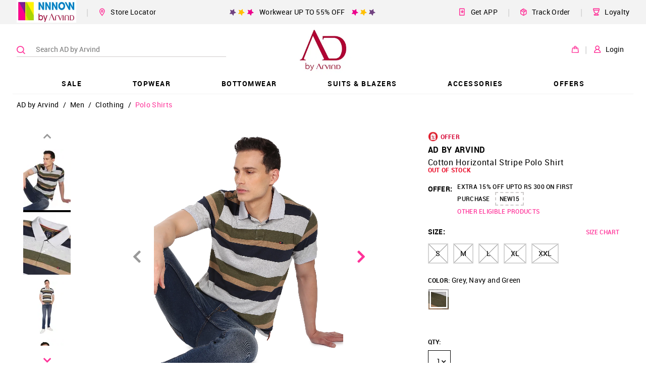

--- FILE ---
content_type: text/html; charset=utf-8
request_url: https://ad.nnnow.com/ad-by-arvind-men-multi-colour-cotton-horizontal-striped-polo-shirt-3Q1KVXT5LDX
body_size: 49826
content:
<!doctype html><html lang="en"><head><link rel="dns-prefetch preconnect" href="https://static.nnnow.com"/><link rel="dns-prefetch preconnect" href="https://static2.nnnow.com/"/><link rel="dns-prefetch preconnect" href="https://static.nnnow.com"/><link rel="dns-prefetch preconnect" href="https://www.nnnow.com"/><link rel="dns-prefetch preconnect" href="https//www.googletagmanager.com"><link rel="dns-prefetch preconnect" href="https//www.google-analytics.com"><meta charset="utf-8"/><meta http-equiv="Content-Type" content="text/html; charset=UTF-8"/><meta name="viewport" content="width=device-width,initial-scale=1,maximum-scale=1,shrink-to-fit=no"/><meta name="theme-color" content="#f39"/><link preload rel="manifest" href="/manifest.json"/><link rel="shortcut icon" href="https://static.nnnow.com/client/assets/images/favicon.ico"/><link rel="preload" href="https://static.nnnow.com/fonts/roboto/Roboto-Regular-webfont.woff" as="font" type="font/woff" crossorigin/><link rel="preload" href="https://static.nnnow.com/fonts/roboto/Roboto-Medium-webfont.woff" as="font" type="font/woff" crossorigin/><link rel="preload" href="https://static.nnnow.com/fonts/roboto/Roboto-Bold-webfont.woff" as="font" type="font/woff" crossorigin/><link rel="preload" href="https://static.nnnow.com/fonts/icomoon/icomoon.woff?shfbafa" as="font" type="font/woff" crossorigin/> <title data-reactroot="">Buy AD by Arvind Cotton Horizontal Stripe Polo Shirt - NNNOW.com</title><meta name="keywords" content="Cotton Horizontal Stripe Polo Shirt, AD by Arvind Cotton Horizontal Stripe Polo Shirt, Men Cotton Horizontal Stripe Polo Shirt, Men’s AD by Arvind Cotton Horizontal Stripe Polo Shirt , Striped Cotton Horizontal Stripe Polo Shirt, Button Cotton Horizontal Stripe Polo Shirt, Casual Cotton Horizontal Stripe Polo Shirt, Machine Wash Cotton Horizontal Stripe Polo Shirt, Horizontal Stripes Cotton Horizontal Stripe Polo Shirt, Cotton Cotton Horizontal Stripe Polo Shirt, Short sleeves Cotton Horizontal Stripe Polo Shirt, Regular fit Cotton Horizontal Stripe Polo Shirt, Knitted Cotton Horizontal Stripe Polo Shirt, Regular Cotton Horizontal Stripe Polo Shirt, Polo Cotton Horizontal Stripe Polo Shirt, Polo collar Cotton Horizontal Stripe Polo Shirt, All-Over Cotton Horizontal Stripe Polo Shirt, Regular Cotton Horizontal Stripe Polo Shirt" data-reactroot=""/><meta name="description" content="Cotton Horizontal Stripe Polo Shirt - Shop AD by Arvind Cotton Horizontal Stripe Polo Shirt Online at Best Prices in India." data-reactroot=""/><meta name="apple-itunes-app" content="app-id=1142544717, app-argument=nnnow://url?url=https://ad.nnnow.com/ad-by-arvind-men-multi-colour-cotton-horizontal-striped-polo-shirt-3Q1KVXT5LDX" data-reactroot=""/><meta name="twitter:card" content="summary" data-reactroot=""/><meta name="twitter:title" content="Buy AD by Arvind Cotton Horizontal Stripe Polo Shirt - NNNOW.com" data-reactroot=""/><meta name="twitter:site" content="NNNNOW" data-reactroot=""/><meta name="twitter:description" content="Cotton Horizontal Stripe Polo Shirt - Shop AD by Arvind Cotton Horizontal Stripe Polo Shirt Online at Best Prices in India." data-reactroot=""/><meta name="twitter:url" content="https://ad.nnnow.com/ad-by-arvind-men-multi-colour-cotton-horizontal-striped-polo-shirt-3Q1KVXT5LDX" data-reactroot=""/><meta name="twitter:image" content="https://static.nnnow.com/client/assets/images/nnnow-logo-200.png" data-reactroot=""/><meta property="fb:app_id" content="383470072074863" data-reactroot=""/><meta name="og_title" property="og:title" content="Buy AD by Arvind Cotton Horizontal Stripe Polo Shirt - NNNOW.com" data-reactroot=""/><meta name="og_site_name" property="og:site_name" content="NNNNOW" data-reactroot=""/><meta name="og_type" property="og:type" content="website" data-reactroot=""/><meta name="og_url" property="og:url" content="https://ad.nnnow.com/ad-by-arvind-men-multi-colour-cotton-horizontal-striped-polo-shirt-3Q1KVXT5LDX" data-reactroot=""/><meta name="og_locale" property="og:locale" content="en_US" data-reactroot=""/><meta name="og_description" property="og:description" content="Cotton Horizontal Stripe Polo Shirt - Shop AD by Arvind Cotton Horizontal Stripe Polo Shirt Online at Best Prices in India." data-reactroot=""/><meta property="og:image" content="https://static.nnnow.com/client/assets/images/nnnow-logo-200.png" data-reactroot=""/><meta name="google-site-verification" content="JBWYYucvj4PnrGImaaidPF4vGYEGxgJocYwHNbE9_DY" data-reactroot=""/> <style> .nwc-hide-scrollbar{position:fixed;overflow-y:scroll}.nw-common-select .nwc-select-list-container::-webkit-scrollbar,.nwc-custom-scrollbar::-webkit-scrollbar{width:6px;height:6px}.nw-common-select .nwc-select-list-container::-webkit-scrollbar-track,.nwc-custom-scrollbar::-webkit-scrollbar-track{background:#e4e4e4}.nw-common-select .nwc-select-list-container::-webkit-scrollbar-thumb,.nwc-custom-scrollbar::-webkit-scrollbar-thumb{background:#a7a7a7}.nwc-hide{display:none!important}.nwc-hidden{visibility:hidden!important}.nwc-text-primary{color:#f39!important}@keyframes contentLoaderAnimation{0%{transform:translate(-100%)}to{transform:translate(100%)}}.nwc-ripple-container{position:relative;overflow:hidden}.nwc-ripple{position:absolute;top:0;left:0;display:inline-block;opacity:.7;transform:scale(0);border-radius:100%;will-change:transform}.nwc-ripple.nwc-ripple-light{background:#fff}.nwc-ripple.is-active{animation:rippleAnimation .65s linear}@keyframes rippleAnimation{to{opacity:0;transform:scale(2.5)}}.nwc-autocomplete{position:relative;display:inline-block}.nwc-autocomplete-list-container{position:absolute;top:100%;left:0;overflow:auto;margin:0;border:1px solid #d4d4d4;width:100%;max-height:200px;padding:5px 0;background:#fff}.nwc-btn{display:inline-block;border:2px solid #000;padding:6px;background:0 0;cursor:pointer;color:#000;outline:0}.nwc-btn[disabled]{border:2px solid #999!important;cursor:not-allowed;color:#999!important}.nwc-btn-primary-txt{border:0;color:#f39}.nwc-btn-primary-txt[disabled]{border:2px solid transparent!important;background:0 0!important;cursor:not-allowed;color:#999!important}.nwc-btn-primary{background:#f39;color:#fff;border-color:#f39}.nwc-btn-primary[disabled]{border:2px solid #999!important;background:#999!important;cursor:not-allowed;color:#fff!important}.nwc-btn-secondary{background:#fff;color:#000;border-color:#000}.nwc-btn-secondary[disabled]{border:2px solid #999!important;background:#fff!important;cursor:not-allowed;color:#999!important}.nwc-btn-xs{font-size:.77778rem}.nwc-btn-sm{font-size:.88889rem}.nwc-btn-xl{font-size:1.22222rem}.nwc-btn-xxl{font-size:1.33333rem}.nwc-grid-col{position:relative;width:100%;min-height:1px;padding-left:7.5px;padding-right:7.5px}.nwc-grid-col-xs{flex-grow:1;flex-basis:0;max-width:100%;-ms-flex-preferred-size:0;-ms-flex-positive:1}.nwc-grid-col-xs-1{flex:0 0 8.33333%;max-width:8.33333%}.nwc-grid-col-xs-2{flex:0 0 16.66667%;max-width:16.66667%}.nwc-grid-col-xs-3{flex:0 0 25%;max-width:25%}.nwc-grid-col-xs-4{flex:0 0 33.33333%;max-width:33.33333%}.nwc-grid-col-xs-5{flex:0 0 41.66667%;max-width:41.66667%}.nwc-grid-col-xs-6{flex:0 0 50%;max-width:50%}.nwc-grid-col-xs-7{flex:0 0 58.33333%;max-width:58.33333%}.nwc-grid-col-xs-8{flex:0 0 66.66667%;max-width:66.66667%}.nwc-grid-col-xs-9{flex:0 0 75%;max-width:75%}.nwc-grid-col-xs-10{flex:0 0 83.33333%;max-width:83.33333%}.nwc-grid-col-xs-11{flex:0 0 91.66667%;max-width:91.66667%}.nwc-grid-col-xs-12{flex:0 0 100%;max-width:100%}@media screen and (min-width:769px){.nwc-grid-col-sm{flex-grow:1;flex-basis:0;max-width:100%;-ms-flex-preferred-size:0;-ms-flex-positive:1}}@media screen and (min-width:769px){.nwc-grid-col-sm-1{flex:0 0 8.33333%;max-width:8.33333%}}@media screen and (min-width:769px){.nwc-grid-col-sm-2{flex:0 0 16.66667%;max-width:16.66667%}}@media screen and (min-width:769px){.nwc-grid-col-sm-3{flex:0 0 25%;max-width:25%}}@media screen and (min-width:769px){.nwc-grid-col-sm-4{flex:0 0 33.33333%;max-width:33.33333%}}@media screen and (min-width:769px){.nwc-grid-col-sm-5{flex:0 0 41.66667%;max-width:41.66667%}}@media screen and (min-width:769px){.nwc-grid-col-sm-6{flex:0 0 50%;max-width:50%}}@media screen and (min-width:769px){.nwc-grid-col-sm-7{flex:0 0 58.33333%;max-width:58.33333%}}@media screen and (min-width:769px){.nwc-grid-col-sm-8{flex:0 0 66.66667%;max-width:66.66667%}}@media screen and (min-width:769px){.nwc-grid-col-sm-9{flex:0 0 75%;max-width:75%}}@media screen and (min-width:769px){.nwc-grid-col-sm-10{flex:0 0 83.33333%;max-width:83.33333%}}@media screen and (min-width:769px){.nwc-grid-col-sm-11{flex:0 0 91.66667%;max-width:91.66667%}}@media screen and (min-width:769px){.nwc-grid-col-sm-12{flex:0 0 100%;max-width:100%}}@media screen and (min-width:993px){.nwc-grid-col-md{flex-grow:1;flex-basis:0;max-width:100%;-ms-flex-preferred-size:0;-ms-flex-positive:1}}@media screen and (min-width:993px){.nwc-grid-col-md-1{flex:0 0 8.33333%;max-width:8.33333%}}@media screen and (min-width:993px){.nwc-grid-col-md-2{flex:0 0 16.66667%;max-width:16.66667%}}@media screen and (min-width:993px){.nwc-grid-col-md-3{flex:0 0 25%;max-width:25%}}@media screen and (min-width:993px){.nwc-grid-col-md-4{flex:0 0 33.33333%;max-width:33.33333%}}@media screen and (min-width:993px){.nwc-grid-col-md-5{flex:0 0 41.66667%;max-width:41.66667%}}@media screen and (min-width:993px){.nwc-grid-col-md-6{flex:0 0 50%;max-width:50%}}@media screen and (min-width:993px){.nwc-grid-col-md-7{flex:0 0 58.33333%;max-width:58.33333%}}@media screen and (min-width:993px){.nwc-grid-col-md-8{flex:0 0 66.66667%;max-width:66.66667%}}@media screen and (min-width:993px){.nwc-grid-col-md-9{flex:0 0 75%;max-width:75%}}@media screen and (min-width:993px){.nwc-grid-col-md-10{flex:0 0 83.33333%;max-width:83.33333%}}@media screen and (min-width:993px){.nwc-grid-col-md-11{flex:0 0 91.66667%;max-width:91.66667%}}@media screen and (min-width:993px){.nwc-grid-col-md-12{flex:0 0 100%;max-width:100%}}.nwc-grid-container{margin-left:auto;margin-right:auto;width:100%;padding-left:15px;padding-right:15px}.nwc-grid-row{flex-wrap:wrap;display:flex;margin-left:-7.5px;margin-right:-7.5px}.nwc-img{contain:style layout}.nwc-inp-container{position:relative;display:inline-flex;cursor:pointer}.nwc-inp{border:2px solid #d4d4d4;padding:6px;outline:0}.nwc-inp[disabled]{cursor:not-allowed}.nwc-inp-primary-txt{border:0;color:#f39}.nwc-inp-primary{border-color:#f39}.nwc-inp-secondary{border-color:#0182cb}.nwc-inp-dash{border-width:0 0 2px}input::-webkit-inner-spin-button,input::-webkit-outer-spin-button{-webkit-appearance:none;margin:0}input[type=number]{-moz-appearance:textfield}.nwc-inp-xs{min-width:.77778rem;min-height:.77778rem;font-size:.77778rem}.nwc-inp-sm{min-width:.88889rem;min-height:.88889rem;font-size:.88889rem}.nwc-inp-xl{min-width:1.22222rem;min-height:1.22222rem;font-size:1.22222rem}.nwc-inp-xxl{min-width:1.33333rem;min-height:1.33333rem;font-size:1.33333rem}.nwc-inp-hide{position:absolute;top:0;left:0;transform:scale(0);border:0;min-width:1px;max-width:1px;min-height:1px;max-height:1px;background:0 0;color:transparent;outline:0;caret-color:transparent}.nwc-select-container{position:relative;display:inline-block;border:1px solid #d4d4d4}.nwc-select-container.is-disabled{border:1px solid #999!important;color:#999!important}.nwc-select{display:inline-block;width:100%;height:100%;padding:6px;cursor:pointer;-webkit-user-select:none;user-select:none}.nwc-select.is-disabled{cursor:not-allowed}.nwc-select-arrowbottom{position:absolute;top:0;bottom:0;right:0;justify-content:center;align-items:center;display:flex;width:25px}.nwc-select-primary{background:#fff;color:#f39;border-color:#f39}.nwc-select-secondary{background:#fff}.nwc-select-list-container{position:absolute;top:100%;left:0;overflow:auto;margin:0;border:1px solid #d4d4d4;width:100%;max-height:200px;padding:5px 0;background:#fff}.nwc-select-xs{font-size:.77778rem}.nwc-select-sm{font-size:.88889rem}.nwc-select-xl{font-size:1.22222rem}.nwc-select-xxl{font-size:1.33333rem}.nwc-loader{justify-content:center;align-items:center;display:inline-flex;transform:translateZ(0);animation:loaderAnimation 1s linear 0s infinite;width:50px;height:50px}.nwc-loader-circle{stroke:#f39}@keyframes loaderAnimation{0%{transform:rotate(0)}to{transform:rotate(1turn)}}@font-face{font-family:Roboto;font-weight:400;font-style:normal;src:url(https://static.nnnow.com/fonts/roboto/Roboto-Regular-webfont.eot);src:url(https://static.nnnow.com/fonts/roboto/Roboto-Regular-webfont.eot#iefix) format("embedded-opentype"),url(https://static.nnnow.com/fonts/roboto/Roboto-Regular-webfont.woff) format("woff"),url(https://static.nnnow.com/fonts/roboto/Roboto-Regular.ttf) format("truetype");font-display:swap}@font-face{font-family:Roboto;font-weight:600;font-style:normal;src:url(https://static.nnnow.com/fonts/roboto/Roboto-Medium-webfont.eot);src:url(https://static.nnnow.com/fonts/roboto/Roboto-Medium-webfont.eot#iefix) format("embedded-opentype"),url(https://static.nnnow.com/fonts/roboto/Roboto-Medium-webfont.woff) format("woff"),url(https://static.nnnow.com/fonts/roboto/Roboto-Medium.ttf) format("truetype");font-display:swap}@font-face{font-family:RobotoBold;font-weight:700;font-style:normal;src:url(https://static.nnnow.com/fonts/roboto/Roboto-Bold-webfont.eot);src:url(https://static.nnnow.com/fonts/roboto/Roboto-Bold-webfont.eot#iefix) format("embedded-opentype"),url(https://static.nnnow.com/fonts/roboto/Roboto-Bold-webfont.woff) format("woff"),url(https://static.nnnow.com/fonts/roboto/Roboto-Bold.ttf) format("truetype");font-display:swap}@font-face{font-family:icomoon;font-weight:400;font-style:normal;src:url(https://static.nnnow.com/fonts/icomoon/icomoon.eot?shfbafa=);src:url(https://static.nnnow.com/fonts/icomoon/icomoon.eot?shfbafa=#iefix) format("embedded-opentype"),url(https://static.nnnow.com/fonts/icomoon/icomoon.woff?shfbafa=) format("woff"),url(https://static.nnnow.com/fonts/icomoon/icomoon.ttf?shfbafa=) format("truetype"),url(https://static.nnnow.com/fonts/icomoon/icomoon.svg?shfbafa=#icomoon) format("svg");font-display:swap}i{font-family:icomoon}i{font-family:icomoon!important;speak:none;font-style:normal;font-weight:400;font-feature-settings:normal;font-variant:normal;text-transform:none;line-height:1;-webkit-font-smoothing:antialiased;-moz-osx-font-smoothing:grayscale}.icomoon-return:before{content:"";color:#4d4948}.icomoon-sephora_arrow_right:before{content:""}.icomoon-sephora_arrow_left:before{content:""}.icomoon-loyalty_main:before{content:""}.icomoon-delivery-web:before{content:""}.icomoon-get-app:before{content:""}.icomoon-heart-o:before{content:""}.icomoon-person1:before{content:""}.icomoon-bag1:before{content:""}.icomoon-search3:before{content:""}.icomoon-marker3:before{content:""}.icomoon-arrow_right1:before{content:""}.icomoon-person:before{content:""}.icomoon-marker:before{content:""}.icomoon-bag:before{content:""}.icomoon-nnnow_logo:before{content:""}.icomoon-copy:before{content:""}.icomoon-marker2:before{content:""}.icomoon-search2:before{content:""}.icomoon-heart2:before{content:""}.icomoon-circle-up:before{content:""}.icomoon-circle-right:before{content:""}.icomoon-circle-left:before{content:""}.icomoon-share:before{content:""}.icomoon-facebook:before{content:""}.icomoon-whatsapp:before{content:""}.icomoon-twitter:before{content:""}.icomoon-arrow_left:before{content:""}.icomoon-arrow_right:before{content:""}.icomoon-arrow_top:before{content:""}.icomoon-arrow_bottom:before{content:""}.icomoon-search:before{content:""}.icomoon-heart:before{content:""}.icomoon-star:before{content:""}.icomoon-check:before{content:""}.icomoon-list:before{content:""}.icomoon-rotate-left:before{content:""}.icomoon-inr:before{content:""}.icomoon-mobile:before{content:""}.icomoon-play2:before{content:""}*,:after,:before{box-sizing:border-box}body,html{width:100%;min-height:100%;height:100vh;font-size:18px;font-family:Roboto,sans-serif;letter-spacing:.3px;-webkit-font-smoothing:antialiased;-moz-osx-font-smoothing:grayscale;-webkit-overflow-scrolling:touch}body{overflow-y:scroll!important}button,input,select{font-family:Roboto,sans-serif}h1{letter-spacing:.7px}@media screen and (max-width:768px){.nw-desktop-only{display:none!important}}@media screen and (max-width:821px){.nw-desktop-only1{display:none!important}}@media screen and (max-width:1181px){.nw-desktop-only2{display:none!important}}@media screen and (min-width:769px){.nw-mobile-only{display:none!important}}.nw-app-body{position:relative;min-height:calc(100vh - 145px)}a{outline:0}@media screen and (max-width:768px){.nwc-mobile-bottom-sticky{position:fixed;z-index:3;bottom:0;left:0;width:100%}}.nw-docshare-listitem{justify-content:center;align-items:center;display:flex}.nw-common-select{z-index:1}.nw-common-select.is-active{z-index:3}.nw-common-select .nwc-select{padding:8px 10px;font-size:.77778rem}.nw-common-select .nwc-select-arrowbottom{font-weight:600;color:#000}.nwc-select-secondary{color:#000;border-color:#000}.nwc-hide-scrollbar{overscroll-behavior:none}.nw-sub-navtreeholder{display:block}.nwc-anchortag{text-decoration:none}.nw-navlist-ul{padding:0;list-style:none}.nw-navlist-ul.nw-nnnow-header{background:rgba(0,0,0,.4);color:#fff}.nw-navlist-ul.nw-brand-header{background:#fff;color:#000}.nw-header{width:100%;background:#fff;will-change:transform}.nw-login-hover-dropdown{padding-top:52px!important}@keyframes headerAnimation{0%{transform:translateY(-130px)}to{transform:translateY(0)}}.nw-navtree-holder{padding-top:1px}.nw-navtree-image{max-height:250px}.nw-sub-navtreeholder{position:absolute;z-index:2;top:100%;left:0;justify-content:center;display:none;overflow:auto;margin:0 auto;box-shadow:0 25px 60px -43px rgba(0,0,0,.5);width:100%;min-height:130px;max-height:calc(100vh - 131px);padding-top:1px;background-color:#fff}.nw-sub-navtreeholder.is-active{display:flex}.nw-navtree-list{display:inline-block;margin:0;padding:0;font-size:.66667rem;list-style:none}.nw-navtree-level2{width:100%;padding:30px 12px;background:#fff}.nw-navtree-link{display:block;color:#000;text-decoration:none}.nw-navtree-link:hover{color:#f39}.nw-navtree-link-level2{font-weight:600;color:#0182cb}.nw-navtree-items2{display:inline-block;margin-bottom:20px;min-width:140px;padding:0 50px;line-height:20px;vertical-align:top}.nw-login-hover{position:absolute;z-index:12;top:0;right:50px;display:none;padding-top:40px;font-size:.61111rem;font-weight:600;line-height:2;text-align:right}.nw-login-name{align-items:center;display:inline-flex;margin-top:2px;padding:2px;cursor:pointer;font-size:.61111rem;font-weight:600;color:#000}.nw-login-name .nw-arrow-top{display:none;margin:0 0 0 5px}.nw-login-name .nw-arrow-bottom{display:block;margin:0 0 0 5px}.nw-login-name:hover .nw-arrow-top,.nw-login-name:hover .nw-login-hover{display:block}.nw-login-name:hover .nw-arrow-bottom{display:none}.nw-login-order{padding-right:12px;font-size:.88889rem;color:#abc72c}.nw-header{position:relative;z-index:99}.nw-header-linksbtns{margin-left:20px;padding:10px 0;cursor:pointer;font-size:.77778rem;white-space:nowrap}.nw-header-linksbtns.is-first{margin-left:0}.nw-header-seperator{margin-left:20px;color:#d6d6d6}.nw-brandheader-topbarrow{justify-content:center;align-items:center;margin-left:-15px;margin-right:-15px;min-height:45px}.nw-brandheader-topbarcol{max-width:1230px}.nw-brandheader-topbarcols{flex-wrap:nowrap}.nw-brandheader-topbarpromo{justify-content:center;flex-grow:2;display:flex}.nw-brandheader-topbarleftlinks{flex-wrap:nowrap;justify-content:flex-start;align-items:center;display:flex}.nw-brandheader-topbarrightlinks{flex-wrap:nowrap;justify-content:flex-end;align-items:center;display:flex}.nw-brandheader-mainbarrow{position:relative;z-index:3;justify-content:center}.nw-brandheader-mainbarcol{position:absolute;top:0;left:50%;transform:translateX(-50%);max-width:1230px;width:100%;height:100%}.nw-brandheader-navigationrow{justify-content:center;margin-top:-5px}.nw-brandheader-navigationcol{max-width:1230px}.nw-brandheader-searchbarcol{align-items:center;display:flex;min-width:35%;max-width:424px}.nw-brandheader-logocol{justify-content:center;align-items:center;flex-grow:12;display:flex;height:100px}.nw-brandheader-logo{position:relative;z-index:1;height:100%}.nw-brandheader-logo .nw-logo-img{max-height:100%}.nw-brandheader-maibarrowcols{flex-wrap:nowrap;height:100%}.nw-brandheader-buttonscol{align-items:center;display:flex}@keyframes fixedHeaderShow{0%{transform:translateY(-100%)}to{transform:translateY(0)}}.nw-brandheader-topbarrow{background:#f3f3f3}.nw-brandheader-navigationcol{box-shadow:inset 0 -1px 0 0 #f3f3f3}.nw-breadcrumblist-section{position:relative;z-index:2;padding:5px 15px}.nw-breadcrumblist-list{margin:0 auto;max-width:1230px;padding:0;font-size:.66667rem;list-style:none}@media screen and (min-width:769px){.nw-breadcrumblist-list{font-size:.77778rem}}.nw-breadcrumblist-item{display:inline-block}.nw-breadcrumb-link,.nw-breadcrumb-listitem{margin:0;font-size:.77778rem;font-weight:100}.nw-breadcrumb-link{display:inline-block;padding:8px;color:#000;text-decoration:none}.nw-breadcrumb-link.is-active{color:#f39}@media screen and (max-width:768px){.nw-breadcrumb-link{padding:6px 6px 0}}.nw-store-list{margin:0;width:100%;padding:0;list-style:none}@media screen and (max-width:768px){.nw-store-list{max-height:400px}}.nwc-store{border-bottom:1px solid #e9e7e7;width:100%;padding:32px 0;font-size:.55556rem}.nwc-store:last-child{border:0}.nw-store-name{position:relative;font-size:.66667rem;font-weight:600}.nw-locator-image{position:absolute;bottom:-5px;left:0;width:100%}.nw-locator-image img{width:100%}.nw-store-loader{margin:auto;width:30px;height:30px;background:url(https://static.nnnow.com/client/assets/images/icon/loader.gif) no-repeat 50%;text-align:center;background-size:30px 30px}.nw-store-name{font-size:1rem;font-family:RobotoBold}.nw-store-image{width:40px;height:40px}.nw-login-input{margin:15px 0 5px;border:1px solid #000;width:100%;height:40px;padding:0 32px 0 10px;background:#fff;cursor:auto;font-size:.77778rem;color:#000;outline:0}.nw-form{margin:10px 0;width:100%;padding:0 15px}@media screen and (min-width:769px){.nw-form{padding:0 13px}}.nw-login-btn{position:relative;display:inline-block;margin:0 auto;width:100%;padding:10px 0;cursor:pointer;font-size:.88889rem;font-family:RobotoBold,sans-serif;text-transform:uppercase}.nw-login-link{float:right;margin:5px 0 25px;border:0;border-bottom:1px solid #191919;padding:3px 0;background:0 0;cursor:pointer;font-size:.77778rem;color:#191919;outline:0}.nw-login-container{padding:24px 10px}.nw-login-title{font-family:RobotoBold;text-align:center}.nw-login-title{margin:0;font-size:1.55556rem;font-weight:700;line-height:34px;text-transform:uppercase;color:#000}.nw-login-sub-title{margin:0;font-size:.77778rem}.nw-login-error{display:block;margin:4px 0;font-size:.66667rem;color:#ea0020}.nw-login-loader{position:absolute;top:0;right:0;padding:6px 10px}.nw-login-loader img{width:25px}.nw-login2-sub{justify-content:space-between;display:flex;margin-top:20px}.nw-login2-error{margin-top:4px}.nw-search{position:relative;z-index:2;left:0;right:0;height:100%}.nw-search-container{height:100vh;background:#fff}.nw-search-input{width:100%;padding:20px 10px;font-weight:700;letter-spacing:.04rem}.nwc-search-inp-container{display:flex;width:100%}@media screen and (min-width:769px){.nw-search{position:absolute}.nw-search-container{height:auto}.nw-search-input{margin:0 auto;max-width:1200px;padding:30px 0}}.nw-search-icons{z-index:1}@media screen and (min-width:769px){.nw-search-icons{position:relative;z-index:1}}.nw-search-icon{justify-content:space-around;display:flex}@media screen and (min-width:769px){.nw-search-icon{justify-content:flex-start}}.nw-color-circle{position:absolute;margin:0;border:1px solid #d4d4d4;border-radius:15px;width:25px;height:25px;cursor:pointer}.nw-color-circle.is-selected{border:1px solid #f39}.nw-search-items-color{flex-wrap:wrap;display:flex;padding:15px 15px 5px}.nw-color-circle-text{position:absolute;margin-top:6px;margin-left:40px;font-size:.66667rem;text-transform:uppercase}.nw-color-circle-text.is-selected{color:#f39}@media screen and (min-width:769px){.nw-color-circle-text{display:none}}.nw-pdp-offer{flex-direction:column;justify-content:space-around;display:flex;margin:0 10px 0 0;border:1px solid #f1f2f3;min-width:260px;min-height:76px;padding:10px;font-size:12px}.nw-offer-validon{position:relative;color:#676767}@media screen and (max-width:992px){.nw-pdp-colorblockdesktoponly{display:none}}@media screen and (min-width:993px){.nw-pdp-colorblockmobileonly{display:none}}.nw-priceblock-amt{font-size:inherit;font-family:RobotoBold;color:#000;white-space:nowrap}.nw-priceblock-discount{font-size:inherit;font-family:RobotoBold;color:#000;display:inline-block;padding-left:5px;color:#ea0020}.nw-price-terms{position:relative;display:inline-block}.nw-price-terms:hover .nw-price-hover{z-index:2;display:block}.nw-price-terms:hover:before{content:" ";position:absolute;top:100%;left:0;right:0;display:block;transform:rotate(45deg);margin:5px auto;width:15px;height:15px;background:#000}.nw-price-tc{margin-left:7px;cursor:pointer;font-weight:600;color:#3096b4}.nw-price-hover{position:absolute;left:-35px;display:none;margin-top:10px;border-radius:3px;width:105px;padding:7px;background:#000;font-size:.66667rem;font-weight:600;line-height:1.5;color:#fff}.nw-priceblock-container{position:relative}.nw-product-brandtitle{margin:0;font-size:0}.nw-product-name{margin-bottom:10px}@media screen and (max-width:768px){.nw-product-name{margin-bottom:8px}}.nw-product-title{font-size:.88889rem;color:#000;text-transform:capitalize}.nw-product-titletxt{display:block;font-weight:300}@media screen and (max-width:768px){.nw-product-titletxt{margin-bottom:0}}.nw-product-brandtxt-anchor{display:inline-block;margin-bottom:7px;text-decoration:none}.nw-product-brandtxt{font-size:.88889rem;font-family:RobotoBold;text-transform:uppercase;color:#000}@media screen and (max-width:768px){.nw-pdp-container .nw-product-brandtxt{color:#999}}.nw-product-stock{display:block;margin-bottom:10px;font-size:.66667rem;font-family:RobotoBold;color:#ea0020}@media screen and (max-width:768px){.nw-product-stock{padding-top:10px}}.nw-product-price{display:flex;margin-bottom:40px;font-size:.88889rem}@media screen and (max-width:768px){.nw-pdppage-right-panel .nw-product-price{margin-bottom:16px}}@media screen and (max-width:769px){.nw-color-block{margin-bottom:24px}}.nw-sizeblock-container{position:relative;margin-bottom:15px}.nw-sizeblock-label{justify-content:space-between;display:flex;margin-bottom:10px;font-size:.66667rem;font-family:RobotoBold}@media screen and (max-width:992px){.nw-sizeblock-label{margin-bottom:4px}}.nw-sizeblock-title{display:inline-block;padding:5px 0;font-size:.77778rem;text-transform:uppercase}.nw-sizechart-button{padding:5px}.nw-sizechart-button,.nw-sizechart-modalbutton{border:0;font-weight:600;color:#f39;text-decoration:none}.nw-sizechart-modalbutton{padding:0 0 0 5px;font-size:.77778rem}.nw-sizeblock-list{height:auto}.nw-size-name{font-family:Roboto;font-weight:600}.nw-pdp-sizeprompttext2{display:none}.nw-size-chip{position:relative;display:inline-block;margin:0 10px 10px 0;border:2px solid #d4d4d4;min-width:40px;height:40px;padding:0 12px;background-color:#fff;cursor:pointer;font-size:.77778rem}.nw-size-chip.selected{border:2px solid #000;color:#000}.nw-size-chip:hover .nw-sizeblock-buttonhover{display:block}@media screen and (min-width:769px){.nw-size-chip:hover{border:2px solid #000;color:#000}}.nw-size-chip[disabled]{border:2px solid #d4d4d4!important;background:linear-gradient(to top left,transparent 0,transparent calc(50% - 1px),#999 50%,transparent calc(50% + 1px),transparent),linear-gradient(to top right,transparent 0,transparent calc(50% - 1px),#999 50%,transparent calc(50% + 1px),transparent)!important;color:#000!important}.nw-sizeblock-buttonhover{position:absolute;bottom:calc(100% + 15px);left:50%;display:none;transform:translateX(-50%);padding:15px;background:#98d6d2}.nw-sizeblock-buttonhoverwrapper{position:relative;font-size:.66667rem;line-height:18px;text-align:left;letter-spacing:.8px;white-space:nowrap}.nw-sizeblock-buttonhoverwrapper:before{content:" ";position:absolute;top:calc(100% + 12px);left:50%;transform:rotate(45deg) translateX(-50%);width:15px;height:15px;background:#98d6d2}.nw-sizeblock-hoverlabel{font-family:RobotoBold}.nw-sizeblock-unitmsg{font-size:.66667rem}.nw-promo-id{border:2px dashed #cfcccc;padding:5px 7px;background:#fff}.nw-promo-id,.nw-promo-tc{cursor:pointer;font-weight:600}.nw-promo-tc{margin-left:7px;font-size:.66667rem;color:#656565;-webkit-user-select:none;user-select:none}.nw-promo-hover{position:absolute;z-index:1;left:-40px;display:none;margin-top:10px;border-radius:3px;width:105px;padding:7px;background:#000;font-size:.66667rem;font-weight:600;line-height:1.5;color:#fff}.nw-promo-terms{position:relative;display:inline-block}.nw-promo-terms:hover .nw-promo-hover{display:block}.nw-promo-terms:hover:before{content:" ";position:absolute;top:100%;left:0;right:0;display:block;transform:rotate(45deg);margin:5px auto;width:15px;height:15px;background:#000}.nw-pdp-promoblockv1{display:none}@media screen and (min-width:769px){.nw-pdp-promoblockv1{display:block;margin-top:15px}.nw-promo-offer:hover .nw-promo-hover{left:-20px;display:block}.nw-promo-offer:hover:before{content:" ";position:absolute;top:100%;left:0;right:0;display:block;transform:rotate(45deg);margin:5px auto;width:15px;height:15px;background:#000}}.nw-color-item{position:relative;display:inline-block;transform:translateZ(0);margin-bottom:8px;margin-right:8px;width:40px;height:40px;background-repeat:no-repeat;background-position:50%;background-size:contain;vertical-align:middle;outline:0}.nw-color-item:before{content:" ";position:absolute;z-index:1;top:0;bottom:0;left:0;right:0;display:inline-block;margin:auto;box-shadow:inset 0 0 2px 0 rgba(0,0,0,.35);border:3px solid #fff;width:41px;height:41px}.nw-color-item:after{content:" ";position:absolute;top:0;left:0;width:100%;height:100%}.nw-color-item.selected:before,.nw-color-item:hover:before{transform:scale(.941);width:38px;height:38px}.nw-color-item.selected:after,.nw-color-item:hover:after{box-shadow:inset 0 0 2px 0 rgba(0,0,0,.35)}@media screen and (max-width:992px){.nw-pdp-right-panel .nw-product-titletxt{display:inline;padding-left:5px;font-size:.66667rem;font-weight:600}.nw-pdp-right-panel .nw-producttags-container{position:absolute;z-index:999;top:-40px}.nw-pdp-right-panel .nw-product-name{padding-right:22px}.nw-pdp-right-panel .nw-pincode-btns{margin-bottom:10px}}.nw-promo-block{position:relative;display:flex;margin-bottom:2px}.nw-promo-title{border:0;padding:0;font-size:.66667rem}.nw-promo-list{display:inline-block}.nw-promo-item{margin-bottom:15px;font-size:.66667rem;line-height:22px}.nw-promo-name{padding-right:10px}.nw-promo-codebtn{border:0;padding:5px 7px;background:#fff;cursor:pointer;font-family:RobotoBold;color:#f39}.nw-promo-offer{position:relative;display:inline-block}.nw-pdp-offer-itemv2 .nw-promo-tc{margin-left:0;font-size:.55556rem;color:#f39}.nw-pdp-offer-itemv2 .nw-promo-terms{position:absolute;top:0;right:0;display:inline-block}.nw-pdp-offer-itemv2 .nw-promo-terms:hover .nw-promo-hover{position:absolute;z-index:1;left:92px;display:block;margin-top:-22px;border-radius:3px;width:105px;padding:7px;font-weight:600;line-height:1.5;color:#fff}.nw-pdp-offer-itemv2 .nw-promo-terms:hover:before{content:" ";position:absolute;top:-6px;left:85px;display:block;transform:rotate(45deg);margin:5px auto;width:15px;height:15px}.nw-pdp-promolabel{font-size:.77778rem;font-family:RobotoBold;line-height:2.3}.nw-promo-list{margin:0;width:76%;padding:0 0 0 10px;font-size:.66667rem;font-weight:600;text-transform:uppercase}.nw-promo-item{list-style:none}.nw-other-eligible-cta{border:0;padding:0;color:#f39;text-decoration:none}.nw-pdp-promoblockv2{display:block;margin-left:-16px;margin-right:-16px;border-bottom:1px solid #e2e6ea;padding:0 16px 8px}@media screen and (min-width:769px){.nw-pdp-promoblockv2{display:none}.nw-promo-offer:hover .nw-promo-hover{left:-20px;display:block}.nw-promo-offer:hover:before{content:" ";position:absolute;top:100%;left:0;right:0;display:block;transform:rotate(45deg);margin:5px auto;width:15px;height:15px;background:#000}}.nw-pdp-offer-item{flex-direction:column;justify-content:space-around;display:flex;margin:0 10px 0 0;border:1px solid #f1f2f3;min-width:260px;min-height:50px;padding:10px;font-size:12px}.nw-offer-code{padding-top:5px;color:#f39}.nw-offer-code,.nw-offer-content{font-family:RobotoBold}.nw-offer-amount{width:166px;color:#656565}.nw-pdp-promosubcontainer{flex-direction:row;display:flex;overflow:scroll;min-width:300px}.nw-pdp-store-name{margin-bottom:8px;font-size:14px;font-family:RobotoBold;color:#676767}.nw-productrightpanel-quantity{margin-bottom:20px;padding-top:10px;font-size:.66667rem}.nw-productrightpanel-qtytext{margin-bottom:10px;font-family:RobotoBold}.nw-productrightpanel-dropdown{width:45px}.nw-productrightpanel-dropdown .nwc-select{line-height:13px}@media screen and (max-width:992px){.nw-pdp .nw-sizechart-button{font-size:.77778rem}.nw-pdp .nw-size-chip{border:1px solid #d4d4d4;border-radius:2px;font-size:.66667rem;font-family:RobotoBold}.nw-pdp .nw-size-chip.selected{border:1px solid #f39;background:rgba(240,0,144,.129412);color:#f39}.nw-pdp .nw-size-chip[disabled]{border:1px solid #d4d4d4!important;background:#fff!important;color:#d4d4d4!important}.nw-pdp .nw-sizeblock-list{padding:0 16px 10px}.nw-pdp .nw-sizeblock-list.is-active{display:block}.nw-pdp .nw-sizeblock-title{padding:5px 16px;text-transform:capitalize;color:#f39}.nw-pdp .nw-sizeblock-container{margin-left:-16px;margin-right:-16px;border-top:1px solid #e2e6ea;border-bottom:1px solid #e2e6ea;padding-top:10px}}.nw-color-block{margin-bottom:40px;width:100%;max-height:145px;overflow-y:auto}@media screen and (max-width:768px){.nw-color-block{margin-bottom:24px}}.nw-color-title{margin-bottom:10px;font-size:.66667rem;font-family:RobotoBold}.nw-color-name{font-size:.77778rem;font-family:Roboto}.nw-color-list{position:relative;width:100%}.nw-color-chips{padding:0 1px}.nw-color-border{margin-top:12px;border-bottom:1px solid #e8e8e8;width:100%}.nw-pdp-colorblockmobileonly .nw-color-item{border-radius:26px}.nw-pdp-colorblockmobileonly .nw-color-item:before{content:" ";border-radius:20px;width:42px;height:42px}.nw-pdp-colorblockmobileonly .nw-color-item:after{content:" ";position:absolute;top:0;left:0;width:0;height:0}.nw-pdp-colorblockmobileonly .nw-color-item.selected:before,.nw-pdp-colorblockmobileonly .nw-color-item:hover:before{transform:scale(.941);margin-top:-1px;margin-left:-2px;border:3px solid #f39;width:43px;height:42px}.nw-pdp-colorblockmobileonly .nw-pdp-colorblockopendropdowncontainer{display:none}.nw-pdp-colorblockmobileonly .nw-color-title{position:relative}@media screen and (max-width:992px){.nw-pdp-colorblockmobileonly .nw-color-titledesktoponly{display:none}.nw-pdp-colorblockmobileonly .nw-pdp-colorblockopendropdowncontainer{display:block}.nw-pdp-colorblockmobileonly .nw-color-name{display:none;color:#999}.nw-pdp-colorblockmobileonly .nw-color-name.is-active{display:inline-block}.nw-pdp-colorblockmobileonly .nw-color-block{display:none}.nw-pdp-colorblockmobileonly .nw-color-block.is-active{display:block}.nw-pdp-colorblockmobileonly .nw-color-blockcontainer{margin-left:-16px;margin-right:-16px;border-bottom:1px solid #e2e6ea}.nw-pdp-colorblockmobileonly .nw-color-titlemobileonly{padding:5px 0 5px 14px;color:#f39}.nw-pdp-colorblockmobileonly .nw-color-chips{padding:0 20px}.nw-pdp-colorblockmobileonly .nw-color-block{margin-bottom:10px}.nw-pdp-colorblockmobileonly .nw-color-title{margin-bottom:14px}}@media screen and (min-width:993px){.nw-pdp-colorblockmobileonly .nw-color-titlemobileonly{display:none}}.nw-pdp-colorblockmobileonly .nw-pdp-colorblockrightarrow{position:absolute;top:-8px;right:15px;transition:transform .2s;font-size:1.22222rem;will-change:transform}.nw-pdp-colorblockmobileonly .nw-pdp-colorblockrightarrow.is-active{transform:rotate(90deg)}.nw-pdp{max-width:1230px}.nw-pdp-left{z-index:1}@media screen and (max-width:768px){.nw-pdp-left .nw-maincarousel-dots{box-shadow:none;background:#f1f2f3;width:7px;height:7px}.nw-pdp-left .nw-maincarousel-dots.is-active{width:11px;height:11px}.nw-pdp-left .nw-maincarousel-dotswrapper{position:relative;z-index:1;margin-top:-36px;margin-bottom:10px;justify-content:center;display:flex;min-height:20px;align-items:center}.nw-pdp-left .nw-maincarousel-col{padding:0 4px 6px}.nw-pdp-left .nw-maincarouselbutton-next,.nw-pdp-left .nw-maincarouselbutton-prev{display:none}}.nw-pdp-img{width:100%}.nw-pdp-button{position:relative;display:none;margin-bottom:16px;cursor:pointer;font-size:.88889rem;font-family:RobotoBold;text-transform:uppercase}@media screen and (min-width:769px){.nw-pdp-button{display:block}}.nw-pdp-addtobag{position:relative;width:100%;padding:14px 0;font-family:RobotoBold}.nw-pdp-addtobag:disabled{border:1px solid #999!important;background:#999!important;color:#fff!important}.nw-pdppage-right-panel{padding:0 16px}@media screen and (min-width:993px){.nw-pdppage-right-panel{max-width:416px}}.nw-pdp-iconlist{margin-bottom:25px}.nw-pdp-iconlist{justify-content:center;align-items:center;display:flex}.nw-pdpdetails-icons{justify-content:center;display:flex;border:2px solid;border-radius:100%;width:47px;height:47px;padding:13px;cursor:pointer;font-size:1.11111rem}.nw-pdpdetails-iconstext{padding-top:10px;font-size:.55556rem;font-family:RobotoBold;text-transform:uppercase}.nw-pdp-image{position:relative;margin:auto;max-width:500px;width:100%}@media screen and (min-width:993px){.nw-pdp-image:hover{cursor:zoom-in}}@media (max-width:769px){.nw-pdp{padding:0}}.nw-pdp-vertical{position:relative;top:-20px;max-width:120px}@media screen and (max-width:768px){.nw-pdp-vertical{display:none!important}}.nw-pdp-addtobag-sticky{position:fixed;z-index:99;bottom:0;left:0;width:100%}@media screen and (min-width:769px){.nw-pdp-addtobag-sticky{display:none}}.nw-pdp-addtobag-mobile{border:0;width:100%;padding:15px 0;background:#f39;font-size:1.11111rem;font-family:RobotoBold;color:#fff}.nw-pdp-sizeprompttext{margin-bottom:10px;border-bottom:1px solid #e9e9e9;padding-bottom:11px;font-size:1rem;font-family:Roboto}@media screen and (min-width:769px){.nw-pdp-sizeprompttext{padding-bottom:13px;font-size:1.33333rem}}.nw-pdp-sizeprompttext2{padding-top:14px;font-size:.77778rem;font-weight:400}@media screen and (min-width:769px){.nw-pdp-sizeprompttext2{padding-top:15px}}@media screen and (min-width:769px){.nw-pdpdeatilsblock-favsharev2.nw-docshare-button{color:#2ba2e4}.nw-pdpdeatilsblock-favsharev2.nw-docshare-button,.nw-pdpdeatilsblock-favsharev2.nw-favnshare-docfavbutton{justify-content:center;display:flex;border:2px solid;border-radius:100%;width:47px;height:47px;padding:13px;cursor:pointer;font-size:1.11111rem}.nw-pdpdeatilsblock-favsharev2.nw-favnshare-docfavbutton{color:#f39}}.nw-pdpdeatilsblock-favsharev2.nw-docshare-button.is-relative{padding:10px}.nw-pdpdeatilsblock-favsharev2.nw-docshare-listitem{padding:7px}.nw-pdpdeatilsblock-favsharev2.nw-docshare-list.is-relative{top:6px;left:54px;height:auto}.nw-pdpdeatilsblock-favsharev2.nw-favnshare-docfavicon{font-size:1.11111rem;font-weight:600}@media screen and (max-width:992px){.nw-desktop-pdpshareblock,.nw-pdp-bannerslotdesktoponly,.nw-pdp-pincodeblockv1{display:none}.nw-pdp-row{margin:0 0 12px!important}}.nw-pdp-pincode{position:relative;display:inline-block;width:100%}.nw-pincode-inputblock{margin-left:-7.5px;padding-left:0}.nw-pincode-title{margin:10px 0;font-size:.77778rem}.nw-pincode-input{border:0;width:100%;height:40px;padding:10px;background-color:#f3f3f3;font-size:.77778rem;font-weight:600;letter-spacing:2px;outline:0}.nw-pincode-btns{margin-bottom:20px}.nw-pincode-btn{position:relative;border:2px solid;width:100%;padding:10px 25px;background:#fff;font-size:.77778rem;font-family:RobotoBold}.nw-pincode-header{font-size:.66667rem;font-family:RobotoBold}.nw-pincode-check{float:left;font-size:.88889rem}.nw-pincode-name{margin:0 5px 0 10px}.nw-pincode-name{position:relative;top:-2px;font-size:.66667rem}.nw-store-header{margin:30px 0 10px;width:100%;background:#f2f2f2;font-weight:600;line-height:35px}.nw-store-title{padding-left:15px;line-height:40px}.nw-store-item{float:left;margin:10px 0;width:100%;min-height:125px;padding:0 30px;font-size:.77778rem;line-height:1.5}@media screen and (min-width:769px){.nw-store-item{width:50%}}.nw-store-item span{display:block}.nw-pincode-error{margin-top:10px;font-size:.66667rem;color:#ea0020}.nw-pincode-loader{position:absolute;top:0;left:calc(50% - 20px);width:35px;height:35px}.nw-thumbnail-icons{position:relative;display:block;padding:10px 0;font-size:1.55556rem;text-align:center;color:#f39}.nw-pdp-thumbnail{flex-direction:column;flex-wrap:nowrap;display:flex;overflow:hidden;height:100%}.nw-thumbnail-image{position:relative;margin:0 auto;cursor:pointer}.nw-pdp-vcarousel{margin-top:2px;height:390px}.nw-thumbnail-loader{margin:5px 0;height:120px}.nw-thumbnail-loader.is-color-0{background:#b5dce1}.nw-thumbnail-loader.is-color-1{background:#d7e0b1}.nw-thumbnail-loader.is-color-2{background:#f4e0e9}.nw-pdpthumbnailcarouselbutton{border:0;padding:0;font-size:25px;font-family:RobotoBold}.nw-maincarousel-col{position:relative;padding:0 70px}.nw-maincarousel-wrapper{width:100%;height:1px;padding-bottom:131%}.nw-maincarousel{overflow:hidden;width:100%;white-space:nowrap}.nw-maincarousel-placeholder{display:inline-block;width:100%;height:0;padding-bottom:131%;background:#98d6d2}.nw-maincarousel-placeholder.is-imgplaceholder{background:0 0}.nw-maincarousel-image{position:relative;display:inline-block;width:100%;font-size:0;vertical-align:top}.nw-maincarouselbutton{position:absolute;z-index:1;top:10%;border:0;width:70px;height:80%;font-size:40px}.nw-maincarouselbutton-prev{left:0}.nw-maincarouselbutton-next{right:0}.nw-maincarouselbutton-icon{font-weight:600}.nw-maincarousel-dotswrapper{text-align:center}.nw-maincarousel-dots{display:inline-block;margin:3px;box-shadow:0 0 3px 1px #fff;border-radius:50%;width:8px;height:8px;background:#797979}.nw-maincarousel-dots.is-active{background:#f39}.nw-maincarousel-zoompreview{position:absolute;z-index:2;top:0;left:100%;display:none;overflow:hidden;box-shadow:0 0 10px #999;border:1px solid #eee;width:400px;height:100%;background:#fff}@media screen and (min-width:993px){.nw-maincarousel-zoompreview.is-active{display:block}}@media only all and (max-width:768px) and (max-height:768px){.nw-pdp-left .nw-maincarousel-dotswrapper{margin-top:-100px}}@media only all and (max-width:768px) and (max-height:668px){.nw-pdp-left .nw-maincarousel-dotswrapper{margin-top:-126px}}@media only all and (max-width:360px) and (max-height:642px){.nw-pdp-left .nw-maincarousel-dotswrapper{margin-top:-134px}}@media only all and (max-width:328px) and (max-height:600px){.nw-pdp-left .nw-maincarousel-dotswrapper{margin-top:-156px}}.nw-pdpdetails-share{color:#2ba2e4}.nw-pdpdetails-fbshare{border:0;color:#3b5998}.nw-pdpdetails-twittershare{margin-left:7px;padding:6px;color:#00aced;text-decoration:none}.nw-pdpdetails-whatsappshare{margin-left:7px;padding:6px;color:#4fce5d;text-decoration:none}.nw-pdpbannerslot{margin-bottom:20px;width:100%}@media screen and (max-width:768px){.nw-pdpbannerslot{margin-bottom:10px}}.nw-pdp-pincodeblockv2 .nwc-btn[disabled]{border:0!important}.nw-pdp-row{align-items:flex-start}.nw-thumbnail-carousel-img{flex:0 0 35%;height:100%;padding:10px}.nw-thumbnail-carousel-container{display:flex;width:300px;height:100px;overflow-x:scroll}.nw-thumbnail-carousel-container::-webkit-scrollbar{width:5px;height:6px}.nw-thumbnail-carousel-container::-webkit-scrollbar-track{box-shadow:none}.nw-thumbnail-carousel-container::-webkit-scrollbar-thumb{background-color:#ccc}.nw-thumbnail-carousel-row{margin:20px 0}.hide-title-and-view-all-text{display:none}.nw-pdpcarouselicon{font-weight:600}.nw-title-border{flex-wrap:wrap;flex:0 0 auto;overflow:hidden;margin:0;border-right:2px solid;max-height:54px;padding-right:32px;font-size:1.33333rem;font-family:RobotoBold}@media screen and (max-width:350px){.nw-title-border{max-height:58px;padding-right:16px}}@media screen and (max-width:768px){.nw-title-border{border-right:0;max-width:100%;width:100%;max-height:58px;padding:0;font-size:1.55556rem}}.nw-docshare-button{border:0;padding:10px;font-size:18px;color:#f39}.nw-docshare-button.is-relative{padding:15px 10px}.nw-docshare-list{display:none}.nw-docshare-list.is-relative{position:fixed;z-index:1}.nw-docshare-list.is-active{display:flex}.nw-docshare-listitem{padding:15px;background:#fff}.nw-favnshare-fbshare{border:0;color:#3b5998}.nw-favnshare-twittershare{color:#00aced}.nw-favnshare-whatsappshare{color:#4fce5d}.nw-favnshare-docfavbutton{border:0;padding:15px 10px}.nw-favnshare-docfavbutton:disabled{border:0!important}.nw-favnshare-docfavicon{font-size:18px;color:#f39}.nw-favnshare-container.is-relative{flex-wrap:nowrap}.nw-favnshare-column{flex-direction:column;justify-content:center;align-items:center;display:flex}.nw-order-content{margin-top:32px}@media screen and (min-width:769px){.nw-order-content{margin-top:40px}}.nw-order-wrapper{margin-top:-32px}.nw-order-container{padding:0 7.5px}.nw-order-button{border:2px solid transparent;width:136px;height:40px;padding:12px;font-size:.66667rem;font-weight:900;text-align:center;text-transform:uppercase}@media screen and (max-width:768px){.nw-order-button{height:0;padding:15px 0;background:0 0;text-align:left;color:#f09}}.nw-promo-code{border:2px dashed #666;border-radius:6px;max-width:160px;padding:7px 16px 6px;font-size:.77778rem;font-family:RobotoBold;text-align:center;color:#666;word-break:break-word}@keyframes slideBottomUp{0%{transform:translateY(100%)}to{transform:translate(0)}}.nw-tooltip-tc{margin-left:7px;cursor:pointer;color:#656565;-webkit-user-select:none;user-select:none}.nw-tooltip-hover,.nw-tooltip-tc{font-size:.66667rem;font-weight:600}.nw-tooltip-hover{position:absolute;z-index:1;left:-40px;display:none;margin-top:10px;border-radius:3px;width:105px;padding:7px;background:#000;line-height:1.5;color:#fff}.nw-tooltip-terms{position:relative;display:inline-block}.nw-tooltip-terms:before{content:" ";position:absolute;top:100%;left:0;right:0;display:none;transform:rotate(45deg);margin:5px auto;width:15px;height:15px;background:#000}.nw-tooltip-terms:hover .nw-tooltip-hover,.nw-tooltip-terms:hover:before{display:block}.nw-return-wrapper{margin:0 auto;padding:10px}@media screen and (min-width:769px){.nw-return-wrapper{padding:0 40px 30px}}.nw-return-title-container{margin-bottom:60px;text-align:center}.nw-return-title{font-size:24px;text-align:center}.nw-section-mobile{margin-bottom:200px}.nw-loyalty-container{padding:0 0 0 20px}@media screen and (min-width:769px){.nw-loyalty-container{padding-left:40px}}.nw-loyalty-value{margin-right:10px}@media screen and (max-width:768px){.nw-loyalty-value{float:right;margin:0 -15px 0 0}}.nw-producttags-container{display:flex;margin:0 0 6px;font-size:.66667rem;font-family:RobotoBold;color:#d50032}.nw-producttags-icon{height:16px}.nw-producttags-text{margin:2px 5px}@media screen and (min-width:769px){.nw-producttags-text{margin:4px 5px}.nw-producttags-icon{height:20px}}.nw-mainnav-items{position:relative;top:3px;display:flex;height:calc(100% - 3px);font-size:.77778rem;font-family:RobotoBold}.nw-mainnav-link{align-items:center;display:flex;padding:0 11px;color:#000;text-decoration:none;border-top-left-radius:3px;border-top-right-radius:3px}.nw-mainnav-link.is-active{box-shadow:0 0 5px #999;border-top:1px solid #fff;border-bottom:1px solid #fff}.nw-mainnav-link:hover{color:#f39}.nw-mainnav-text{position:relative;top:-1px}.nw-navtreenew-holder{padding-top:0}.nw-navigation{display:flex;margin:0 auto}.nw-navigation-list{justify-content:space-evenly;display:flex;margin:0;width:100%;min-height:44px;padding:0;list-style:none;white-space:nowrap;letter-spacing:1.5px}.nw-navtreev2-list{display:inline-block;margin:0;padding:0;font-size:.66667rem;list-style:none}.nw-navtreev2-level2{width:100%;padding:30px 12px;background:#fff}.nw-navtreev2-link{display:block;color:#000;text-decoration:none}.nw-navtreev2-link:hover{color:#f39}.nw-navtreev2-link-level2{font-family:RobotoBold;color:#000}.nw-navtreev2-items2{display:inline-block;margin-bottom:20px;min-width:140px;padding:0 50px;line-height:20px;vertical-align:top}.nw-navtreev2-image{max-height:250px}.nw-navlist-wrapper{position:absolute;z-index:2;top:100%;left:0;display:none;overflow:auto;margin:0 auto;box-shadow:0 25px 60px -43px rgba(0,0,0,.5);width:100%;min-height:170px;max-height:calc(100vh - 171px);padding-top:1px;background-color:#fff}.nw-navlist-wrapper.is-active{display:block}.nw-sub-navtreeholder2{justify-content:center;display:flex;width:100%}.nw-navlist-container{display:flex;margin:0 0 auto;max-width:1230px}.nw-sub-navbuttoncontainer{justify-content:center;display:flex;width:100%;font-size:.77778rem}.nw-searchbar-container{position:relative;width:inherit}.nw-searchbar-container.show-border{border-bottom:1px solid #cfcccc}@media screen and (max-width:768px){.nw-searchbar-container{background:#eeeff0}}.nw-header-seperator1{position:absolute;margin-top:17px;margin-left:0;color:#d6d6d6}@media screen and (max-width:1187px) and (min-width:769px){.nw-header-seperator1{margin-left:-18px}}@media screen and (max-width:831px) and (min-width:809px){.nw-header-seperator1{margin-left:-10px}}@media screen and (max-width:1181px) and (min-width:1179px){.nw-header-seperator1{margin-left:-25px}}@media screen and (max-width:1025px) and (min-width:1023px){.nw-header-seperator1{margin-left:-20px}}@media screen and (max-width:1281px) and (min-width:1279px){.nw-header-seperator1{margin-left:-10px}}@media screen and (max-width:914px) and (min-width:910px){.nw-header-seperator1{margin-left:-26px}}@media screen and (max-width:1369px) and (min-width:1367px){.nw-header-seperator1{margin-left:-25px}}@media screen and (max-width:894px) and (min-width:896px){.nw-header-seperator1{margin-left:15px}}@media screen and (max-width:897px) and (min-width:895px){.nw-header-seperator1{margin-left:-19px}}@media screen and (max-width:845px) and (min-width:843px){.nw-header-seperator1{margin-left:-17px}}@media screen and (max-width:852px) and (min-width:850px){.nw-header-seperator1{margin-left:-18px}}@media screen and (max-width:916px) and (min-width:914px){.nw-header-seperator1{margin-left:-17px}}.nw-mybagbutton{position:relative;padding:19px}@media screen and (max-width:769px){.nw-mybagbutton{padding:0}}@media screen and (max-width:831px) and (min-width:809px){.nw-mybagbutton{padding:16px}}.nw-mybagbutton-text{position:relative;top:-8px;left:0;justify-content:center;align-items:center;display:inline-flex;font-size:.77778rem;color:#f39}@media screen and (max-width:821px){.nw-mybagbutton-text{position:absolute;top:7px;right:-8px;justify-content:center;align-items:center;display:inline-flex;font-size:.77778rem;color:#f39}}.nw-mybagbutton-icon{margin-left:-10px;font-weight:600}@media screen and (max-width:768px){.nw-favoriteslink1{border-right:1px solid #d6d6d6;padding:0 11px}}.nw-header-seperator5{margin-left:-5px;margin-right:-10px;color:#d6d6d6}@media screen and (max-width:916px) and (min-width:914px){.nw-header-seperator5{margin-top:18px;margin-left:-9px;margin-right:-14px}}@media screen and (max-width:845px) and (min-width:843px){.nw-header-seperator5{margin-top:18px;margin-left:-9px;margin-right:-14px}}@media screen and (max-width:852px) and (min-width:850px){.nw-header-seperator5{margin-top:18px;margin-left:-9px;margin-right:-14px}}@media screen and (max-width:821px) and (min-width:819px){.nw-header-seperator5{margin-top:18px;margin-right:0}}@media screen and (max-width:897px) and (min-width:895px){.nw-header-seperator5{margin-top:18px;margin-left:-10px;margin-right:-12px}}@media screen and (max-width:1181px) and (min-width:1179px){.nw-header-seperator5{margin-top:18px;margin-right:0}}@media screen and (max-width:1025px) and (min-width:1023px){.nw-header-seperator5{margin-top:18px;margin-right:0}}@media screen and (max-width:1281px) and (min-width:1279px){.nw-header-seperator5{margin-top:0;margin-right:0}}@media screen and (max-width:913px) and (min-width:911px){.nw-header-seperator5{margin-top:0;margin-right:0}}@media screen and (max-width:1369px) and (min-width:1367px){.nw-header-seperator5{margin-top:0;margin-right:0}}.nw-header-seperator10{margin-left:13px;margin-right:-20px;color:#d6d6d6}@media screen and (max-width:897px) and (min-width:895px){.nw-header-seperator10{margin-top:18px;margin-left:3px;margin-right:-3px}}@media screen and (max-width:821px) and (min-width:819px){.nw-header-seperator10{margin-top:18px;margin-left:5px;margin-right:5px}}@media screen and (max-width:1181px) and (min-width:1179px){.nw-header-seperator10{margin-top:18px;margin-right:0}}@media screen and (max-width:1025px) and (min-width:1023px){.nw-header-seperator10{margin-top:17px;margin-left:5px;margin-right:-5px}}@media screen and (max-width:1281px) and (min-width:1279px){.nw-header-seperator10{margin-top:0;margin-right:-20}}@media screen and (max-width:913px) and (min-width:911px){.nw-header-seperator10{margin-top:0}}@media screen and (max-width:845px) and (min-width:843px){.nw-header-seperator10{margin-top:18px;margin-left:3px;margin-right:-5px}}@media screen and (max-width:853px) and (min-width:851px){.nw-header-seperator10{margin-top:17px;margin-left:4px;margin-right:-6px}}@media screen and (max-width:916px) and (min-width:914px){.nw-header-seperator10{margin-top:17px;margin-left:3px;margin-right:-6px}}.nw-header-container{min-height:52px}@keyframes mobileMenuRightSlideIn{0%{transform:translate(100%)}to{transform:translate(0)}}@keyframes mobileMenuLeftSlideIn{0%{transform:translate(-100%)}to{transform:translate(0)}}.nw-searchbar-suggestionscontainer{position:absolute;z-index:101;overflow:hidden;max-height:calc(90vh - 100px);background:#fff;overflow-y:scroll}@media screen and (min-width:769px){.nw-searchbar-suggestionscontainer{opacity:0;transition:opacity 0s,visibility 0s;visibility:hidden;will-change:opacity,visibility}.nw-searchbar-suggestionscontainer.is-active{transition:opacity .4s ease-in,visibility .4s ease-in;box-shadow:0 3px 7px 0 rgba(0,0,0,.2)}}.nw-searchbar-suggestionscontainer.is-active{opacity:1;overflow:hidden;visibility:visible}.nw-searchbar-suggestionscontainerconainer{display:flex}.nw-searchbar-formcontainer{position:relative;justify-content:flex-start;align-items:center;display:flex}.nw-searchbar-formcontainer.is-active{z-index:100}.nw-searchbar-form{width:100%}.nw-searchbar-leftbutton{position:absolute;z-index:1;top:50%;left:0;transform:translateY(-50%);border:0;height:100%;padding:0;color:#000}@media screen and (min-width:769px){.nw-searchbar-leftbutton{color:#f39}}.nw-searchbar-leftsearchicon{display:inline-block;width:17px;font-size:.88889rem;font-weight:600}.nw-searchbar-toggleablecontents{position:relative;justify-content:center;align-items:center;display:flex;overflow:hidden;transition:width .5s ease-in-out;margin:0 0 0 32px;width:100%;will-change:width}.nw-searchbar-input{margin-right:26px;border:0;width:90%;font-size:.77778rem}@media screen and (max-width:768px){.nw-searchbar-input{padding:20px 17px;background:#eeeff0}}.nw-searchbar-rightbutton{position:absolute;right:0;display:none;border:0;padding:10px;font-size:1.22222rem;color:#000}@media screen and (min-width:769px){.nw-searchbar-rightbutton{color:#f39}}.nw-favoriteslink{border:0;color:#000;text-decoration:none}@media screen and (max-width:768px){.nw-favoriteslink{border-right:1px solid #d6d6d6;padding:0 11px}}.nw-favoriteslink-icon{font-weight:600;color:#f39}.nw-favoriteslink-icon.is-havingtext{margin-right:10px}.nw-header-seperator7{margin-left:15px;margin-right:-15px;color:#d6d6d6}.nw-loginbutton{position:relative;border:0;padding:0 12px}@media screen and (max-width:740px){.nw-loginbutton{margin-left:-4px}}@media screen and (max-width:281px) and (min-width:279px){.nw-loginbutton{margin-left:0}}@media screen and (max-width:321px) and (min-width:319px){.nw-loginbutton{margin-left:0}}.nw-loginbutton-icon{margin-right:10px;font-weight:600;color:#f39}.nw-loginbutton1{position:relative;margin-top:-1px;border:0;padding:0 15px}.nw-myaccountlink{border:0}.nw-loyaltylink{color:#000;text-decoration:none}.nw-loyaltylink-loyaltymain{margin-right:10px;font-weight:600;color:#f39}.nw-trackorder{border:0;color:#000;text-decoration:none}.nw-trackorder-personicon{font-weight:600;color:#f39}.nw-trackorder-personicon.is-havingtext{margin-right:10px}.nw-getapplink{color:#000;text-decoration:none}.nw-getapplink-personicon{margin-right:10px;font-weight:600;color:#f39}.nw-myaccountlink{color:#000;text-decoration:none}.nw-myaccountlink-personicon{margin-right:10px;font-weight:600;color:#f39}.nw-brandnavcontainernew-listcontainer{position:absolute;z-index:3;top:50px;left:0;display:none;width:100%;height:calc(100vh - 100% + 150px);font-weight:700;will-change:transform}.nw-brandnavcontainernew-listcontainer.is-active{display:block;animation:brandNavAnimation .2s ease}@keyframes brandNavAnimation{0%{transform:translateX(-100%)}to{transform:translateX(0)}}.nw-brandnavcontainernew-list{position:relative;display:inline-block;margin:0;border-top:2px solid #e4e4e4;border-right:2px solid #e4e4e4;min-width:200px;width:calc(50% - 465px);height:100%;padding:10px 0;background:#fff;list-style:none}.nw-brandnavcontainernew-items{margin-right:-2px;padding-left:10px;font-size:.66667rem}.nw-brandnavcontainernew-items.is-active{background:#f3f3f3}.nw-brandnavcontainernew-link{display:block;border-bottom:1px solid #e4e4e4;padding:15px 10px;color:#000;text-decoration:none}.nw-brandnavcontainernew-linkicon{float:right;font-size:.55556rem}.nw-brandnavtree-level2{position:absolute;top:-2px;left:100%;display:none;overflow:auto;margin-left:2px;border-top:2px solid #e4e4e4;border-right:2px solid #e4e4e4;min-width:185px;height:100vh;padding:20px 10px 150px;background:#fff;transform-origin:0 0;will-change:transform}.nw-brandnavtree-level2.is-active{display:block;animation:brandNavTreeAnimation .2s ease}.nw-brandnavtree-list{padding-left:15px;list-style:none;white-space:nowrap}.nw-brandnavtree-link{display:inline-block;padding:10px;color:#000;text-decoration:none}.nw-brandnavtree-link.is-last:hover{color:#f39}@keyframes brandNavTreeAnimation{0%{transform:scaleX(0)}to{transform:scale(1)}}.nw-brandpagennnowbtn{display:inline-flex}.nw-brandpagennnowbtn-btn{border:0;padding-left:0;padding-right:10px;color:#1886bc}.nw-brandpagennnowbtn-image .nw-nnnowlogo-img{height:45px}.nw-promotext{justify-content:center;display:flex;padding:0 25px}.nw-promotext-link{align-items:center;display:flex;color:#000;text-decoration:none}.nw-promotext-text{margin:10px;font-size:.77778rem}.nw-promotext-star{transform:rotate(25deg);margin:0 2px;font-size:.77778rem}.nw-promotext-starviolet{color:#704280}.nw-promotext-staryellow{color:#ffc001}.nw-promotext-starpink{color:#ec008c}.nw-promotext-eachtext{display:block;text-align:center}@media screen and (min-width:769px){.nw-promotext-eachtext{display:inline-block}}.nwc-right-panel{height:320px;padding:0}.nwc-left-panel{position:inherit;padding:0;background-color:#fff}@media screen and (min-width:769px){.nwc-right-panel{height:calc(100vh - 145px)}.nwc-left-panel-desktop{position:absolute;z-index:2;top:24px;left:24px;max-width:24%;min-height:1px;padding:0;background-color:#fff}}.nw-pdp-accordion{transform:translateZ(0);contain:layout}.nw-pdp-accordion,.nw-pdp-accordion-column{margin:0 auto;padding:0}.nw-pdp-container{margin:0;padding:32px 0 0}@media screen and (max-width:992px){.nw-pdp-container{padding:4px 0 0}}.nw-pdp-row{margin:0 0 30px}.nw-pdp-moreproductandbranddetails{position:relative;margin-top:-1px;border-top:1px solid #e2e6ea;border-bottom:1px solid #e2e6ea;border-left:0;border-right:0;width:100%;padding:18px;font-size:.77778rem;font-family:RobotoBold;text-align:left}.nw-pdp-moreproductandbranddetailscontainer{margin:12px 0}.nw-pdp-bannerslotcomponent{padding:4px}.nw-moreproductandbranddetails-rightarrow{position:absolute;right:5%;color:#676767}.nw-pdpfeaturetext{font-size:.66667rem;text-align:center;color:#999}.nw-pdp-featureblockcontainer{justify-content:space-around;display:none}@media screen and (max-width:992px){.nw-pdp-featureblockcontainer{display:flex}}.nw-pdp-featureblock{max-width:66px}.nw-pdp-bannerslotmobileonly{display:none}@media screen and (max-width:992px){.nw-pdp-bannerslotmobileonly{display:inline}}@media print{a,button,header{display:none}}.nw-terms-color{background-color:#0093d0;color:#fff}@media screen and (min-width:769px){.nwc-main-content-wrapper{margin:0 auto;max-width:1240px;width:100%;padding:10px 5px}}.nw-apps-store{margin:0 20px 0 0}.carousel{position:relative;width:100%}.carousel *{box-sizing:border-box}.carousel img{width:100%;display:inline-block;pointer-events:none}.carousel .carousel{position:relative}/*! normalize.css v8.0.1 | MIT License | github.com/necolas/normalize.css */html{line-height:1.15;-webkit-text-size-adjust:100%}body{margin:0}main{display:block}h1{font-size:2em;margin:.67em 0}a{background-color:initial}b{font-weight:bolder}code{font-family:monospace,monospace;font-size:1em}sub{font-size:75%;line-height:0;position:relative;vertical-align:initial}sub{bottom:-.25em}img{border-style:none}button,input,select{font-family:inherit;font-size:100%;line-height:1.15;margin:0}button,input{overflow:visible}button,select{text-transform:none}[type=button],[type=reset],[type=submit],button{-webkit-appearance:button}[type=button]::-moz-focus-inner,[type=reset]::-moz-focus-inner,[type=submit]::-moz-focus-inner,button::-moz-focus-inner{border-style:none;padding:0}[type=button]:-moz-focusring,[type=reset]:-moz-focusring,[type=submit]:-moz-focusring,button:-moz-focusring{outline:1px dotted ButtonText}[type=checkbox],[type=radio]{box-sizing:border-box;padding:0}[type=number]::-webkit-inner-spin-button,[type=number]::-webkit-outer-spin-button{height:auto}[type=search]{-webkit-appearance:textfield;outline-offset:-2px}[type=search]::-webkit-search-decoration{-webkit-appearance:none}::-webkit-file-upload-button{-webkit-appearance:button;font:inherit}[hidden]{display:none}
    .nw-brandnavcontainer-listcontainer,
    .nw-sub-navtreeholder,
    .nw-stickyfilters-container {
      display: none;
    }
   </style><script defer="defer">window.addEventListener('DOMContentLoaded', function () {
        document.cookie.split(';').forEach(cookie => {
          const name = cookie.split('=')[0].trim();
          if (name.toLowerCase().startsWith('fibr_') || name.toLowerCase().includes('fibr')) {
            document.cookie = `${name}=; expires=Thu, 01 Jan 1970 00:00:00 UTC; path=/;`;
          }
        });
      });</script><script type="text/javascript">; window.NREUM || (NREUM = {}); NREUM.init = { distributed_tracing: { enabled: true, exclude_newrelic_header: true, cors_use_newrelic_header: false, cors_use_tracecontext_headers: true }, privacy: { cookies_enabled: false }, ajax: { deny_list: ["bam.nr-data.net"] } };

      ; NREUM.loader_config = { accountID: "4428216", trustKey: "4428216", agentID: "1103327810", licenseKey: "NRJS-30d99505b42ed651e7c", applicationID: "Odin2" };
      ; NREUM.info = { beacon: "cubeapm.ailiens.com", errorBeacon: "cubeapm.ailiens.com", licenseKey: "NRJS-30d99505b42ed651e7c", applicationID: "Odin2", sa: 1 };
      ;/*! For license information please see nr-loader-spa-1.257.0.min.js.LICENSE.txt */
      (() => { var e, t, r = { 234: (e, t, r) => { "use strict"; r.d(t, { P_: () => m, Mt: () => b, C5: () => s, DL: () => E, OP: () => N, lF: () => D, Yu: () => _, Dg: () => v, CX: () => c, GE: () => w, sU: () => O }); var n = r(8632), i = r(9567); const o = { beacon: n.ce.beacon, errorBeacon: n.ce.errorBeacon, licenseKey: void 0, applicationID: void 0, sa: void 0, queueTime: void 0, applicationTime: void 0, ttGuid: void 0, user: void 0, account: void 0, product: void 0, extra: void 0, jsAttributes: {}, userAttributes: void 0, atts: void 0, transactionName: void 0, tNamePlain: void 0 }, a = {}; function s(e) { if (!e) throw new Error("All info objects require an agent identifier!"); if (!a[e]) throw new Error("Info for ".concat(e, " was never set")); return a[e] } function c(e, t) { if (!e) throw new Error("All info objects require an agent identifier!"); a[e] = (0, i.D)(t, o); const r = (0, n.ek)(e); r && (r.info = a[e]) } const u = e => { if (!e || "string" != typeof e) return !1; try { document.createDocumentFragment().querySelector(e) } catch { return !1 } return !0 }; var d = r(7056), l = r(50); const f = "[data-nr-mask]", h = () => { const e = { mask_selector: "*", block_selector: "[data-nr-block]", mask_input_options: { color: !1, date: !1, "datetime-local": !1, email: !1, month: !1, number: !1, range: !1, search: !1, tel: !1, text: !1, time: !1, url: !1, week: !1, textarea: !1, select: !1, password: !0 } }; return { feature_flags: [], proxy: { assets: void 0, beacon: void 0 }, privacy: { cookies_enabled: !0 }, ajax: { deny_list: void 0, block_internal: !0, enabled: !0, harvestTimeSeconds: 10, autoStart: !0 }, distributed_tracing: { enabled: void 0, exclude_newrelic_header: void 0, cors_use_newrelic_header: void 0, cors_use_tracecontext_headers: void 0, allowed_origins: void 0 }, session: { domain: void 0, expiresMs: d.oD, inactiveMs: d.Hb }, ssl: void 0, obfuscate: void 0, jserrors: { enabled: !0, harvestTimeSeconds: 10, autoStart: !0 }, metrics: { enabled: !0, autoStart: !0 }, page_action: { enabled: !0, harvestTimeSeconds: 30, autoStart: !0 }, page_view_event: { enabled: !0, autoStart: !0 }, page_view_timing: { enabled: !0, harvestTimeSeconds: 30, long_task: !1, autoStart: !0 }, session_trace: { enabled: !0, harvestTimeSeconds: 10, autoStart: !0 }, harvest: { tooManyRequestsDelay: 60 }, session_replay: { autoStart: !0, enabled: !1, harvestTimeSeconds: 60, preload: !1, sampling_rate: 10, error_sampling_rate: 100, collect_fonts: !1, inline_images: !1, inline_stylesheet: !0, mask_all_inputs: !0, get mask_text_selector() { return e.mask_selector }, set mask_text_selector(t) { u(t) ? e.mask_selector = "".concat(t, ",").concat(f) : "" === t || null === t ? e.mask_selector = f : (0, l.Z)("An invalid session_replay.mask_selector was provided. '*' will be used.", t) }, get block_class() { return "nr-block" }, get ignore_class() { return "nr-ignore" }, get mask_text_class() { return "nr-mask" }, get block_selector() { return e.block_selector }, set block_selector(t) { u(t) ? e.block_selector += ",".concat(t) : "" !== t && (0, l.Z)("An invalid session_replay.block_selector was provided and will not be used", t) }, get mask_input_options() { return e.mask_input_options }, set mask_input_options(t) { t && "object" == typeof t ? e.mask_input_options = { ...t, password: !0 } : (0, l.Z)("An invalid session_replay.mask_input_option was provided and will not be used", t) } }, spa: { enabled: !0, harvestTimeSeconds: 10, autoStart: !0 }, soft_navigations: { enabled: !0, harvestTimeSeconds: 10, autoStart: !0 } } }, p = {}, g = "All configuration objects require an agent identifier!"; function m(e) { if (!e) throw new Error(g); if (!p[e]) throw new Error("Configuration for ".concat(e, " was never set")); return p[e] } function v(e, t) { if (!e) throw new Error(g); p[e] = (0, i.D)(t, h()); const r = (0, n.ek)(e); r && (r.init = p[e]) } function b(e, t) { if (!e) throw new Error(g); var r = m(e); if (r) { for (var n = t.split("."), i = 0; i < n.length - 1; i++)if ("object" != typeof (r = r[n[i]])) return; r = r[n[n.length - 1]] } return r } const y = { accountID: void 0, trustKey: void 0, agentID: void 0, licenseKey: void 0, applicationID: void 0, xpid: void 0 }, A = {}; function E(e) { if (!e) throw new Error("All loader-config objects require an agent identifier!"); if (!A[e]) throw new Error("LoaderConfig for ".concat(e, " was never set")); return A[e] } function w(e, t) { if (!e) throw new Error("All loader-config objects require an agent identifier!"); A[e] = (0, i.D)(t, y); const r = (0, n.ek)(e); r && (r.loader_config = A[e]) } const _ = (0, n.mF)().o; var x = r(385), R = r(6818); const T = { buildEnv: R.Re, customTransaction: void 0, disabled: !1, distMethod: R.gF, isolatedBacklog: !1, loaderType: void 0, maxBytes: 3e4, offset: Math.floor(x._A?.performance?.timeOrigin || x._A?.performance?.timing?.navigationStart || Date.now()), onerror: void 0, origin: "" + x._A.location, ptid: void 0, releaseIds: {}, appMetadata: {}, session: void 0, xhrWrappable: "function" == typeof x._A.XMLHttpRequest?.prototype?.addEventListener, version: R.q4, denyList: void 0, harvestCount: 0, timeKeeper: void 0 }, S = {}; function N(e) { if (!e) throw new Error("All runtime objects require an agent identifier!"); if (!S[e]) throw new Error("Runtime for ".concat(e, " was never set")); return S[e] } function O(e, t) { if (!e) throw new Error("All runtime objects require an agent identifier!"); S[e] = (0, i.D)(t, T); const r = (0, n.ek)(e); r && (r.runtime = S[e]) } function D(e) { return function (e) { try { const t = s(e); return !!t.licenseKey && !!t.errorBeacon && !!t.applicationID } catch (e) { return !1 } }(e) } }, 9567: (e, t, r) => { "use strict"; r.d(t, { D: () => i }); var n = r(50); function i(e, t) { try { if (!e || "object" != typeof e) return (0, n.Z)("Setting a Configurable requires an object as input"); if (!t || "object" != typeof t) return (0, n.Z)("Setting a Configurable requires a model to set its initial properties"); const r = Object.create(Object.getPrototypeOf(t), Object.getOwnPropertyDescriptors(t)), o = 0 === Object.keys(r).length ? e : r; for (let a in o) if (void 0 !== e[a]) try { Array.isArray(e[a]) && Array.isArray(t[a]) ? r[a] = Array.from(new Set([...e[a], ...t[a]])) : "object" == typeof e[a] && "object" == typeof t[a] ? r[a] = i(e[a], t[a]) : r[a] = e[a] } catch (e) { (0, n.Z)("An error occurred while setting a property of a Configurable", e) } return r } catch (e) { (0, n.Z)("An error occured while setting a Configurable", e) } } }, 6818: (e, t, r) => { "use strict"; r.d(t, { Re: () => i, gF: () => o, lF: () => a, q4: () => n }); const n = "1.257.0", i = "PROD", o = "CDN", a = "2.0.0-alpha.12" }, 385: (e, t, r) => { "use strict"; r.d(t, { FN: () => c, IF: () => l, LW: () => a, Nk: () => h, Tt: () => u, _A: () => o, cv: () => p, iS: () => s, il: () => n, ux: () => d, v6: () => i, w1: () => f }); const n = "undefined" != typeof window && !!window.document, i = "undefined" != typeof WorkerGlobalScope && ("undefined" != typeof self && self instanceof WorkerGlobalScope && self.navigator instanceof WorkerNavigator || "undefined" != typeof globalThis && globalThis instanceof WorkerGlobalScope && globalThis.navigator instanceof WorkerNavigator), o = n ? window : "undefined" != typeof WorkerGlobalScope && ("undefined" != typeof self && self instanceof WorkerGlobalScope && self || "undefined" != typeof globalThis && globalThis instanceof WorkerGlobalScope && globalThis), a = "complete" === o?.document?.readyState, s = Boolean("hidden" === o?.document?.visibilityState), c = "" + o?.location, u = /iPad|iPhone|iPod/.test(o.navigator?.userAgent), d = u && "undefined" == typeof SharedWorker, l = (() => { const e = o.navigator?.userAgent?.match(/Firefox[/\s](\d+\.\d+)/); return Array.isArray(e) && e.length >= 2 ? +e[1] : 0 })(), f = Boolean(n && window.document.documentMode), h = !!o.navigator?.sendBeacon, p = Math.floor(Date.now() - performance.now()) }, 1117: (e, t, r) => { "use strict"; r.d(t, { w: () => o }); var n = r(50); const i = { agentIdentifier: "", ee: void 0 }; class o { constructor(e) { try { if ("object" != typeof e) return (0, n.Z)("shared context requires an object as input"); this.sharedContext = {}, Object.assign(this.sharedContext, i), Object.entries(e).forEach((e => { let [t, r] = e; Object.keys(i).includes(t) && (this.sharedContext[t] = r) })) } catch (e) { (0, n.Z)("An error occurred while setting SharedContext", e) } } } }, 8e3: (e, t, r) => { "use strict"; r.d(t, { LP: () => l, RP: () => c, o5: () => u }); var n = r(8325), i = r(1284), o = r(4322), a = r(3325); const s = {}; function c(e, t) { const r = { staged: !1, priority: a.p[t] || 0 }; d(e), s[e].get(t) || s[e].set(t, r) } function u(e, t) { d(e), s[e].get(t) && s[e].delete(t), s[e].size && f(e) } function d(e) { if (!e) throw new Error("agentIdentifier required"); s[e] || (s[e] = new Map) } function l() { let e = arguments.length > 0 && void 0 !== arguments[0] ? arguments[0] : "", t = arguments.length > 1 && void 0 !== arguments[1] ? arguments[1] : "feature", r = arguments.length > 2 && void 0 !== arguments[2] && arguments[2]; if (d(e), !e || !s[e].get(t) || r) return h(e, t); s[e].get(t).staged = !0, f(e) } function f(e) { const t = [...s[e]]; t.every((e => { let [t, r] = e; return r.staged })) && (t.sort(((e, t) => e[1].priority - t[1].priority)), t.forEach((t => { let [r] = t; s[e].delete(r), h(e, r) }))) } function h(e, t) { const r = e ? n.ee.get(e) : n.ee, a = o.X.handlers; if (r.backlog && a) { var s = r.backlog[t], c = a[t]; if (c) { for (var u = 0; s && u < s.length; ++u)p(s[u], c); (0, i.D)(c, (function (e, t) { (0, i.D)(t, (function (t, r) { r[0].on(e, r[1]) })) })) } r.isolatedBacklog || delete a[t], r.backlog[t] = null, r.emit("drain-" + t, []) } } function p(e, t) { var r = e[1]; (0, i.D)(t[r], (function (t, r) { var n = e[0]; if (r[0] === n) { var i = r[1], o = e[3], a = e[2]; i.apply(o, a) } })) } }, 8325: (e, t, r) => { "use strict"; r.d(t, { A: () => c, ee: () => u }); var n = r(8632), i = r(2210), o = r(234); class a { constructor(e) { this.contextId = e } } var s = r(3117); const c = "nr@context:".concat(s.a), u = function e(t, r) { var n = {}, s = {}, d = {}, l = !1; try { l = 16 === r.length && (0, o.OP)(r).isolatedBacklog } catch (e) { } var f = { on: p, addEventListener: p, removeEventListener: function (e, t) { var r = n[e]; if (!r) return; for (var i = 0; i < r.length; i++)r[i] === t && r.splice(i, 1) }, emit: function (e, r, n, i, o) { !1 !== o && (o = !0); if (u.aborted && !i) return; t && o && t.emit(e, r, n); for (var a = h(n), c = g(e), d = c.length, l = 0; l < d; l++)c[l].apply(a, r); var p = v()[s[e]]; p && p.push([f, e, r, a]); return a }, get: m, listeners: g, context: h, buffer: function (e, t) { const r = v(); if (t = t || "feature", f.aborted) return; Object.entries(e || {}).forEach((e => { let [n, i] = e; s[i] = t, t in r || (r[t] = []) })) }, abort: function () { f._aborted = !0, Object.keys(f.backlog).forEach((e => { delete f.backlog[e] })) }, isBuffering: function (e) { return !!v()[s[e]] }, debugId: r, backlog: l ? {} : t && "object" == typeof t.backlog ? t.backlog : {}, isolatedBacklog: l }; return Object.defineProperty(f, "aborted", { get: () => { let e = f._aborted || !1; return e || (t && (e = t.aborted), e) } }), f; function h(e) { return e && e instanceof a ? e : e ? (0, i.X)(e, c, (() => new a(c))) : new a(c) } function p(e, t) { n[e] = g(e).concat(t) } function g(e) { return n[e] || [] } function m(t) { return d[t] = d[t] || e(f, t) } function v() { return f.backlog } }(void 0, "globalEE"), d = (0, n.fP)(); d.ee || (d.ee = u) }, 5546: (e, t, r) => { "use strict"; r.d(t, { E: () => n, p: () => i }); var n = r(8325).ee.get("handle"); function i(e, t, r, i, o) { o ? (o.buffer([e], i), o.emit(e, t, r)) : (n.buffer([e], i), n.emit(e, t, r)) } }, 4322: (e, t, r) => { "use strict"; r.d(t, { X: () => o }); var n = r(5546); o.on = a; var i = o.handlers = {}; function o(e, t, r, o) { a(o || n.E, i, e, t, r) } function a(e, t, r, i, o) { o || (o = "feature"), e || (e = n.E); var a = t[o] = t[o] || {}; (a[r] = a[r] || []).push([e, i]) } }, 3239: (e, t, r) => { "use strict"; r.d(t, { bP: () => s, iz: () => c, m$: () => a }); var n = r(385); let i = !1, o = !1; try { const e = { get passive() { return i = !0, !1 }, get signal() { return o = !0, !1 } }; n._A.addEventListener("test", null, e), n._A.removeEventListener("test", null, e) } catch (e) { } function a(e, t) { return i || o ? { capture: !!e, passive: i, signal: t } : !!e } function s(e, t) { let r = arguments.length > 2 && void 0 !== arguments[2] && arguments[2], n = arguments.length > 3 ? arguments[3] : void 0; window.addEventListener(e, t, a(r, n)) } function c(e, t) { let r = arguments.length > 2 && void 0 !== arguments[2] && arguments[2], n = arguments.length > 3 ? arguments[3] : void 0; document.addEventListener(e, t, a(r, n)) } }, 3117: (e, t, r) => { "use strict"; r.d(t, { a: () => n }); const n = (0, r(4402).Rl)() }, 4402: (e, t, r) => { "use strict"; r.d(t, { Ht: () => u, M: () => c, Rl: () => a, ky: () => s }); var n = r(385); const i = ""; function o(e, t) { return e ? 15 & e[t] : 16 * Math.random() | 0 } function a() { const e = n._A?.crypto || n._A?.msCrypto; let t, r = 0; return e && e.getRandomValues && (t = e.getRandomValues(new Uint8Array(30))), i.split("").map((e => "x" === e ? o(t, r++).toString(16) : "y" === e ? (3 & o() | 8).toString(16) : e)).join("") } function s(e) { const t = n._A?.crypto || n._A?.msCrypto; let r, i = 0; t && t.getRandomValues && (r = t.getRandomValues(new Uint8Array(e))); const a = []; for (var s = 0; s < e; s++)a.push(o(r, i++).toString(16)); return a.join("") } function c() { return s(16) } function u() { return s(32) } }, 7056: (e, t, r) => { "use strict"; r.d(t, { Bq: () => n, Hb: () => a, IK: () => u, K4: () => i, oD: () => o, uT: () => c, wO: () => s }); const n = "NRBA", i = "SESSION", o = 144e5, a = 18e5, s = { PAUSE: "session-pause", RESET: "session-reset", RESUME: "session-resume", UPDATE: "session-update" }, c = { SAME_TAB: "same-tab", CROSS_TAB: "cross-tab" }, u = { OFF: 0, FULL: 1, ERROR: 2 } }, 7894: (e, t, r) => { "use strict"; function n() { return Math.floor(performance.now()) } r.d(t, { z: () => n }) }, 7243: (e, t, r) => { "use strict"; r.d(t, { e: () => i }); var n = r(385); function i(e) { if (0 === (e || "").indexOf("data:")) return { protocol: "data" }; try { const t = new URL(e, location.href), r = { port: t.port, hostname: t.hostname, pathname: t.pathname, search: t.search, protocol: t.protocol.slice(0, t.protocol.indexOf(":")), sameOrigin: t.protocol === n._A?.location?.protocol && t.host === n._A?.location?.host }; return r.port && "" !== r.port || ("http:" === t.protocol && (r.port = "80"), "https:" === t.protocol && (r.port = "443")), r.pathname && "" !== r.pathname ? r.pathname.startsWith("/") || (r.pathname = "/".concat(r.pathname)) : r.pathname = "/", r } catch (e) { return {} } } }, 50: (e, t, r) => { "use strict"; function n(e, t) { "function" == typeof console.warn && (console.warn("New Relic: ".concat(e)), t && console.warn(t)) } r.d(t, { Z: () => n }) }, 2825: (e, t, r) => { "use strict"; r.d(t, { N: () => c, T: () => s }); var n = r(8325), i = r(385); const o = "newrelic"; const a = new Set, s = {}; function c(e, t) { const r = n.ee.get(t); s[t] ??= {}, e && "object" == typeof e && (a.has(t) || (r.emit("rumresp", [e]), s[t] = e, a.add(t), function () { let e = arguments.length > 0 && void 0 !== arguments[0] ? arguments[0] : {}; try { i._A.dispatchEvent(new CustomEvent(o, { detail: e })) } catch (e) { } }({ loaded: !0 }))) } }, 2210: (e, t, r) => { "use strict"; r.d(t, { X: () => i }); var n = Object.prototype.hasOwnProperty; function i(e, t, r) { if (n.call(e, t)) return e[t]; var i = r(); if (Object.defineProperty && Object.keys) try { return Object.defineProperty(e, t, { value: i, writable: !0, enumerable: !1 }), i } catch (e) { } return e[t] = i, i } }, 7872: (e, t, r) => { "use strict"; function n(e) { var t = this; let r = arguments.length > 1 && void 0 !== arguments[1] ? arguments[1] : 500, n = arguments.length > 2 && void 0 !== arguments[2] ? arguments[2] : {}; const i = n?.leading || !1; let o; return function () { for (var n = arguments.length, a = new Array(n), s = 0; s < n; s++)a[s] = arguments[s]; i && void 0 === o && (e.apply(t, a), o = setTimeout((() => { o = clearTimeout(o) }), r)), i || (clearTimeout(o), o = setTimeout((() => { e.apply(t, a) }), r)) } } function i(e) { var t = this; let r = !1; return function () { if (!r) { r = !0; for (var n = arguments.length, i = new Array(n), o = 0; o < n; o++)i[o] = arguments[o]; e.apply(t, i) } } } r.d(t, { D: () => n, Z: () => i }) }, 1284: (e, t, r) => { "use strict"; r.d(t, { D: () => n }); const n = (e, t) => Object.entries(e || {}).map((e => { let [r, n] = e; return t(r, n) })) }, 4351: (e, t, r) => { "use strict"; r.d(t, { P: () => o }); var n = r(8325); const i = () => { const e = new WeakSet; return (t, r) => { if ("object" == typeof r && null !== r) { if (e.has(r)) return; e.add(r) } return r } }; function o(e) { try { return JSON.stringify(e, i()) } catch (e) { try { n.ee.emit("internal-error", [e]) } catch (e) { } } } }, 3960: (e, t, r) => { "use strict"; r.d(t, { KB: () => a, b2: () => o }); var n = r(3239); function i() { return "undefined" == typeof document || "complete" === document.readyState } function o(e, t) { if (i()) return e(); (0, n.bP)("load", e, t) } function a(e) { if (i()) return e(); (0, n.iz)("DOMContentLoaded", e) } }, 8632: (e, t, r) => { "use strict"; r.d(t, { EZ: () => d, ce: () => o, ek: () => u, fP: () => a, gG: () => l, h5: () => c, mF: () => s }); var n = r(385), i = r(7894); const o = { beacon: "bam.nr-data.net", errorBeacon: "bam.nr-data.net" }; function a() { return n._A.NREUM || (n._A.NREUM = {}), void 0 === n._A.newrelic && (n._A.newrelic = n._A.NREUM), n._A.NREUM } function s() { let e = a(); return e.o || (e.o = { ST: n._A.setTimeout, SI: n._A.setImmediate, CT: n._A.clearTimeout, XHR: n._A.XMLHttpRequest, REQ: n._A.Request, EV: n._A.Event, PR: n._A.Promise, MO: n._A.MutationObserver, FETCH: n._A.fetch }), e } function c(e, t) { let r = a(); r.initializedAgents ??= {}, t.initializedAt = { ms: (0, i.z)(), date: new Date }, r.initializedAgents[e] = t } function u(e) { let t = a(); return t.initializedAgents?.[e] } function d(e, t) { a()[e] = t } function l() { return function () { let e = a(); const t = e.info || {}; e.info = { beacon: o.beacon, errorBeacon: o.errorBeacon, ...t } }(), function () { let e = a(); const t = e.init || {}; e.init = { ...t } }(), s(), function () { let e = a(); const t = e.loader_config || {}; e.loader_config = { ...t } }(), a() } }, 7956: (e, t, r) => { "use strict"; r.d(t, { N: () => i }); var n = r(3239); function i(e) { let t = arguments.length > 1 && void 0 !== arguments[1] && arguments[1], r = arguments.length > 2 ? arguments[2] : void 0, i = arguments.length > 3 ? arguments[3] : void 0; (0, n.iz)("visibilitychange", (function () { if (t) return void ("hidden" === document.visibilityState && e()); e(document.visibilityState) }), r, i) } }, 7806: (e, t, r) => { "use strict"; r.d(t, { em: () => b, u5: () => S, QU: () => D, _L: () => j, Gm: () => M, Lg: () => L, BV: () => Z, Kf: () => Y }); var n = r(8325), i = r(3117); const o = "nr@original:".concat(i.a); var a = Object.prototype.hasOwnProperty, s = !1; function c(e, t) { return e || (e = n.ee), r.inPlace = function (e, t, n, i, o) { n || (n = ""); const a = "-" === n.charAt(0); for (let s = 0; s < t.length; s++) { const c = t[s], u = e[c]; d(u) || (e[c] = r(u, a ? c + n : n, i, c, o)) } }, r.flag = o, r; function r(t, r, n, s, c) { return d(t) ? t : (r || (r = ""), nrWrapper[o] = t, function (e, t, r) { if (Object.defineProperty && Object.keys) try { return Object.keys(e).forEach((function (r) { Object.defineProperty(t, r, { get: function () { return e[r] }, set: function (t) { return e[r] = t, t } }) })), t } catch (e) { u([e], r) } for (var n in e) a.call(e, n) && (t[n] = e[n]) }(t, nrWrapper, e), nrWrapper); function nrWrapper() { var o, a, d, l; try { a = this, o = [...arguments], d = "function" == typeof n ? n(o, a) : n || {} } catch (t) { u([t, "", [o, a, s], d], e) } i(r + "start", [o, a, s], d, c); try { return l = t.apply(a, o) } catch (e) { throw i(r + "err", [o, a, e], d, c), e } finally { i(r + "end", [o, a, l], d, c) } } } function i(r, n, i, o) { if (!s || t) { var a = s; s = !0; try { e.emit(r, n, i, t, o) } catch (t) { u([t, r, n, i], e) } s = a } } } function u(e, t) { t || (t = n.ee); try { t.emit("internal-error", e) } catch (e) { } } function d(e) { return !(e && "function" == typeof e && e.apply && !e[o]) } var l = r(2210), f = r(385); const h = {}, p = f._A.XMLHttpRequest, g = "addEventListener", m = "removeEventListener", v = "nr@wrapped:".concat(n.A); function b(e) { var t = function (e) { return (e || n.ee).get("events") }(e); if (h[t.debugId]++) return t; h[t.debugId] = 1; var r = c(t, !0); function i(e) { r.inPlace(e, [g, m], "-", o) } function o(e, t) { return e[1] } return "getPrototypeOf" in Object && (f.il && y(document, i), y(f._A, i), y(p.prototype, i)), t.on(g + "-start", (function (e, t) { var n = e[1]; if (null !== n && ("function" == typeof n || "object" == typeof n)) { var i = (0, l.X)(n, v, (function () { var e = { object: function () { if ("function" != typeof n.handleEvent) return; return n.handleEvent.apply(n, arguments) }, function: n }[typeof n]; return e ? r(e, "fn-", null, e.name || "anonymous") : n })); this.wrapped = e[1] = i } })), t.on(m + "-start", (function (e) { e[1] = this.wrapped || e[1] })), t } function y(e, t) { let r = e; for (; "object" == typeof r && !Object.prototype.hasOwnProperty.call(r, g);)r = Object.getPrototypeOf(r); for (var n = arguments.length, i = new Array(n > 2 ? n - 2 : 0), o = 2; o < n; o++)i[o - 2] = arguments[o]; r && t(r, ...i) } var A = "fetch-", E = A + "body-", w = ["arrayBuffer", "blob", "json", "text", "formData"], _ = f._A.Request, x = f._A.Response, R = "prototype"; const T = {}; function S(e) { const t = function (e) { return (e || n.ee).get("fetch") }(e); if (!(_ && x && f._A.fetch)) return t; if (T[t.debugId]++) return t; function r(e, r, i) { var o = e[r]; "function" == typeof o && (e[r] = function () { var e, r = [...arguments], a = {}; t.emit(i + "before-start", [r], a), a[n.A] && a[n.A].dt && (e = a[n.A].dt); var s = o.apply(this, r); return t.emit(i + "start", [r, e], s), s.then((function (e) { return t.emit(i + "end", [null, e], s), e }), (function (e) { throw t.emit(i + "end", [e], s), e })) }) } return T[t.debugId] = 1, w.forEach((e => { r(_[R], e, E), r(x[R], e, E) })), r(f._A, "fetch", A), t.on(A + "end", (function (e, r) { var n = this; if (r) { var i = r.headers.get("content-length"); null !== i && (n.rxSize = i), t.emit(A + "done", [null, r], n) } else t.emit(A + "done", [e], n) })), t } const N = {}, O = ["pushState", "replaceState"]; function D(e) { const t = function (e) { return (e || n.ee).get("history") }(e); return !f.il || N[t.debugId]++ || (N[t.debugId] = 1, c(t).inPlace(window.history, O, "-")), t } var P = r(3239); const I = {}, C = ["appendChild", "insertBefore", "replaceChild"]; function j(e) { const t = function (e) { return (e || n.ee).get("jsonp") }(e); if (!f.il || I[t.debugId]) return t; I[t.debugId] = !0; var r = c(t), i = /[?&](?:callback|cb)=([^&#]+)/, o = /(.*)\.([^.]+)/, a = /^(\w+)(\.|$)(.*)$/; function s(e, t) { if (!e) return t; const r = e.match(a), n = r[1]; return s(r[3], t[n]) } return r.inPlace(Node.prototype, C, "dom-"), t.on("dom-start", (function (e) { !function (e) { if (!e || "string" != typeof e.nodeName || "script" !== e.nodeName.toLowerCase()) return; if ("function" != typeof e.addEventListener) return; var n = (a = e.src, c = a.match(i), c ? c[1] : null); var a, c; if (!n) return; var u = function (e) { var t = e.match(o); if (t && t.length >= 3) return { key: t[2], parent: s(t[1], window) }; return { key: e, parent: window } }(n); if ("function" != typeof u.parent[u.key]) return; var d = {}; function l() { t.emit("jsonp-end", [], d), e.removeEventListener("load", l, (0, P.m$)(!1)), e.removeEventListener("error", f, (0, P.m$)(!1)) } function f() { t.emit("jsonp-error", [], d), t.emit("jsonp-end", [], d), e.removeEventListener("load", l, (0, P.m$)(!1)), e.removeEventListener("error", f, (0, P.m$)(!1)) } r.inPlace(u.parent, [u.key], "cb-", d), e.addEventListener("load", l, (0, P.m$)(!1)), e.addEventListener("error", f, (0, P.m$)(!1)), t.emit("new-jsonp", [e.src], d) }(e[0]) })), t } const k = {}; function M(e) { const t = function (e) { return (e || n.ee).get("mutation") }(e); if (!f.il || k[t.debugId]) return t; k[t.debugId] = !0; var r = c(t), i = f._A.MutationObserver; return i && (window.MutationObserver = function (e) { return this instanceof i ? new i(r(e, "fn-")) : i.apply(this, arguments) }, MutationObserver.prototype = i.prototype), t } const H = {}; function L(e) { const t = function (e) { return (e || n.ee).get("promise") }(e); if (H[t.debugId]) return t; H[t.debugId] = !0; var r = t.context, i = c(t), a = f._A.Promise; return a && function () { function e(r) { var n = t.context(), o = i(r, "executor-", n, null, !1); const s = Reflect.construct(a, [o], e); return t.context(s).getCtx = function () { return n }, s } f._A.Promise = e, Object.defineProperty(e, "name", { value: "Promise" }), e.toString = function () { return a.toString() }, Object.setPrototypeOf(e, a), ["all", "race"].forEach((function (r) { const n = a[r]; e[r] = function (e) { let i = !1;[...e || []].forEach((e => { this.resolve(e).then(a("all" === r), a(!1)) })); const o = n.apply(this, arguments); return o; function a(e) { return function () { t.emit("propagate", [null, !i], o, !1, !1), i = i || !e } } } })), ["resolve", "reject"].forEach((function (r) { const n = a[r]; e[r] = function (e) { const r = n.apply(this, arguments); return e !== r && t.emit("propagate", [e, !0], r, !1, !1), r } })), e.prototype = a.prototype; const n = a.prototype.then; a.prototype.then = function () { var e = this, o = r(e); o.promise = e; for (var a = arguments.length, s = new Array(a), c = 0; c < a; c++)s[c] = arguments[c]; s[0] = i(s[0], "cb-", o, null, !1), s[1] = i(s[1], "cb-", o, null, !1); const u = n.apply(this, s); return o.nextPromise = u, t.emit("propagate", [e, !0], u, !1, !1), u }, a.prototype.then[o] = n, t.on("executor-start", (function (e) { e[0] = i(e[0], "resolve-", this, null, !1), e[1] = i(e[1], "resolve-", this, null, !1) })), t.on("executor-err", (function (e, t, r) { e[1](r) })), t.on("cb-end", (function (e, r, n) { t.emit("propagate", [n, !0], this.nextPromise, !1, !1) })), t.on("propagate", (function (e, r, n) { this.getCtx && !r || (this.getCtx = function () { if (e instanceof Promise) var r = t.context(e); return r && r.getCtx ? r.getCtx() : this }) })) }(), t } const U = {}, z = "setTimeout", F = "setInterval", B = "clearTimeout", G = "-start", q = "-", V = [z, "setImmediate", F, B, "clearImmediate"]; function Z(e) { const t = function (e) { return (e || n.ee).get("timer") }(e); if (U[t.debugId]++) return t; U[t.debugId] = 1; var r = c(t); return r.inPlace(f._A, V.slice(0, 2), z + q), r.inPlace(f._A, V.slice(2, 3), F + q), r.inPlace(f._A, V.slice(3), B + q), t.on(F + G, (function (e, t, n) { e[0] = r(e[0], "fn-", null, n) })), t.on(z + G, (function (e, t, n) { this.method = n, this.timerDuration = isNaN(e[1]) ? 0 : +e[1], e[0] = r(e[0], "fn-", this, n) })), t } var K = r(50); const W = {}, X = ["open", "send"]; function Y(e) { var t = e || n.ee; const r = function (e) { return (e || n.ee).get("xhr") }(t); if (W[r.debugId]++) return r; W[r.debugId] = 1, b(t); var i = c(r), o = f._A.XMLHttpRequest, a = f._A.MutationObserver, s = f._A.Promise, u = f._A.setInterval, d = "readystatechange", l = ["onload", "onerror", "onabort", "onloadstart", "onloadend", "onprogress", "ontimeout"], h = [], p = f._A.XMLHttpRequest = function (e) { const t = new o(e), n = r.context(t); try { r.emit("new-xhr", [t], n), t.addEventListener(d, (a = n, function () { var e = this; e.readyState > 3 && !a.resolved && (a.resolved = !0, r.emit("xhr-resolved", [], e)), i.inPlace(e, l, "fn-", E) }), (0, P.m$)(!1)) } catch (e) { (0, K.Z)("An error occurred while intercepting XHR", e); try { r.emit("internal-error", [e]) } catch (e) { } } var a; return t }; function g(e, t) { i.inPlace(t, ["onreadystatechange"], "fn-", E) } if (function (e, t) { for (var r in e) t[r] = e[r] }(o, p), p.prototype = o.prototype, i.inPlace(p.prototype, X, "-xhr-", E), r.on("send-xhr-start", (function (e, t) { g(e, t), function (e) { h.push(e), a && (m ? m.then(A) : u ? u(A) : (v = -v, y.data = v)) }(t) })), r.on("open-xhr-start", g), a) { var m = s && s.resolve(); if (!u && !s) { var v = 1, y = document.createTextNode(v); new a(A).observe(y, { characterData: !0 }) } } else t.on("fn-end", (function (e) { e[0] && e[0].type === d || A() })); function A() { for (var e = 0; e < h.length; e++)g(0, h[e]); h.length && (h = []) } function E(e, t) { return t } return r } }, 7825: (e, t, r) => { "use strict"; r.d(t, { t: () => n }); const n = r(3325).D.ajax }, 6660: (e, t, r) => { "use strict"; r.d(t, { t: () => n }); const n = r(3325).D.jserrors }, 3081: (e, t, r) => { "use strict"; r.d(t, { gF: () => o, mY: () => i, t9: () => n, vz: () => s, xS: () => a }); const n = r(3325).D.metrics, i = "sm", o = "cm", a = "storeSupportabilityMetrics", s = "storeEventMetrics" }, 4649: (e, t, r) => { "use strict"; r.d(t, { t: () => n }); const n = r(3325).D.pageAction }, 7633: (e, t, r) => { "use strict"; r.d(t, { t: () => n }); const n = r(3325).D.pageViewEvent }, 9251: (e, t, r) => { "use strict"; r.d(t, { t: () => n }); const n = r(3325).D.pageViewTiming }, 7144: (e, t, r) => { "use strict"; r.d(t, { Ef: () => o, J0: () => f, Mi: () => l, Vb: () => a, Ye: () => c, fm: () => u, i9: () => s, t9: () => i, u0: () => d }); var n = r(7056); const i = r(3325).D.sessionReplay, o = { RECORD: "recordReplay", PAUSE: "pauseReplay", REPLAY_RUNNING: "replayRunning", ERROR_DURING_REPLAY: "errorDuringReplay" }, a = .12, s = { DomContentLoaded: 0, Load: 1, FullSnapshot: 2, IncrementalSnapshot: 3, Meta: 4, Custom: 5 }, c = 1e6, u = 64e3, d = { [n.IK.ERROR]: 15e3, [n.IK.FULL]: 3e5, [n.IK.OFF]: 0 }, l = { RESET: { message: "Session was reset", sm: "Reset" }, IMPORT: { message: "Recorder failed to import", sm: "Import" }, TOO_MANY: { message: "429: Too Many Requests", sm: "Too-Many" }, TOO_BIG: { message: "Payload was too large", sm: "Too-Big" }, CROSS_TAB: { message: "Session Entity was set to OFF on another tab", sm: "Cross-Tab" }, ENTITLEMENTS: { message: "Session Replay is not allowed and will not be started", sm: "Entitlement" } }, f = 5e3 }, 3112: (e, t, r) => { "use strict"; r.d(t, { HM: () => c, ev: () => o, rU: () => s, wi: () => u }); var n = r(234), i = r(385); function o(e) { return i.il && !0 === (0, n.Mt)(e, "privacy.cookies_enabled") } function a(e) { return !!n.Yu.MO && o(e) && !0 === (0, n.Mt)(e, "session_trace.enabled") } function s(e) { return !0 === (0, n.Mt)(e, "session_replay.preload") && a(e) } function c(e, t) { return !!a(e) && (!!t?.isNew || !!t?.state.sessionReplayMode) } function u(e, t) { const r = t.correctAbsoluteTimestamp(e); return { originalTimestamp: e, correctedTimestamp: r, timestampDiff: e - r, timeKeeperOriginTime: t.originTime, timeKeeperCorrectedOriginTime: t.correctedOriginTime, timeKeeperDiff: Math.floor(t.originTime - t.correctedOriginTime) } } }, 3614: (e, t, r) => { "use strict"; r.d(t, { BST_RESOURCE: () => i, END: () => s, FEATURE_NAME: () => n, FN_END: () => u, FN_START: () => c, PUSH_STATE: () => d, RESOURCE: () => o, START: () => a }); const n = r(3325).D.sessionTrace, i = "bstResource", o = "resource", a = "-start", s = "-end", c = "fn" + a, u = "fn" + s, d = "pushState" }, 6216: (e, t, r) => { "use strict"; r.d(t, { K8: () => s, QZ: () => c, cS: () => o, sE: () => i, t9: () => a, vh: () => u }); var n = r(3325); const i = ["click", "keydown", "submit"], o = "api", a = n.D.softNav, s = { INITIAL_PAGE_LOAD: "", ROUTE_CHANGE: 1, UNSPECIFIED: 2 }, c = { INTERACTION: 1, AJAX: 2, CUSTOM_END: 3, CUSTOM_TRACER: 4 }, u = { IP: "in progress", FIN: "finished", CAN: "cancelled" } }, 7836: (e, t, r) => { "use strict"; r.d(t, { BODY: () => w, CB_END: () => _, CB_START: () => u, END: () => E, FEATURE_NAME: () => i, FETCH: () => R, FETCH_BODY: () => v, FETCH_DONE: () => m, FETCH_START: () => g, FN_END: () => c, FN_START: () => s, INTERACTION: () => f, INTERACTION_API: () => d, INTERACTION_EVENTS: () => o, JSONP_END: () => b, JSONP_NODE: () => p, JS_TIME: () => x, MAX_TIMER_BUDGET: () => a, REMAINING: () => l, SPA_NODE: () => h, START: () => A, originalSetTimeout: () => y }); var n = r(234); const i = r(3325).D.spa, o = ["click", "submit", "keypress", "keydown", "keyup", "change"], a = 999, s = "fn-start", c = "fn-end", u = "cb-start", d = "api-ixn-", l = "remaining", f = "interaction", h = "spaNode", p = "jsonpNode", g = "fetch-start", m = "fetch-done", v = "fetch-body-", b = "jsonp-end", y = n.Yu.ST, A = "-start", E = "-end", w = "-body", _ = "cb" + E, x = "jsTime", R = "fetch" }, 5938: (e, t, r) => { "use strict"; r.d(t, { W: () => i }); var n = r(8325); class i { constructor(e, t, r) { this.agentIdentifier = e, this.aggregator = t, this.ee = n.ee.get(e), this.featureName = r, this.blocked = !1 } } }, 2758: (e, t, r) => { "use strict"; r.d(t, { j: () => _ }); var n = r(3325), i = r(234), o = r(5546), a = r(8325), s = r(8e3), c = r(3960), u = r(385), d = r(50), l = r(3081), f = r(8632), h = r(7144); const p = ["setErrorHandler", "finished", "addToTrace", "addRelease", "addPageAction", "setCurrentRouteName", "setPageViewName", "setCustomAttribute", "interaction", "noticeError", "setUserId", "setApplicationVersion", "start", "recordReplay", "pauseReplay", h.Ef.RECORD, h.Ef.PAUSE], g = ["setErrorHandler", "finished", "addToTrace", "addRelease"]; var m = r(7894), v = r(7056); function b() { const e = (0, f.gG)(); p.forEach((t => { e[t] = function () { for (var r = arguments.length, n = new Array(r), i = 0; i < r; i++)n[i] = arguments[i]; return function (t) { for (var r = arguments.length, n = new Array(r > 1 ? r - 1 : 0), i = 1; i < r; i++)n[i - 1] = arguments[i]; let o = []; return Object.values(e.initializedAgents).forEach((e => { e.exposed && e.api[t] && o.push(e.api[t](...n)) })), o.length > 1 ? o : o[0] }(t, ...n) } })) } const y = {}; var A = r(2825); const E = e => { const t = e.startsWith("http"); e += "/", r.p = t ? e : "https://" + e }; let w = !1; function _(e) { let t = arguments.length > 1 && void 0 !== arguments[1] ? arguments[1] : {}, p = arguments.length > 2 ? arguments[2] : void 0, _ = arguments.length > 3 ? arguments[3] : void 0, { init: x, info: R, loader_config: T, runtime: S = { loaderType: p }, exposed: N = !0 } = t; const O = (0, f.gG)(); R || (x = O.init, R = O.info, T = O.loader_config), (0, i.Dg)(e.agentIdentifier, x || {}), (0, i.GE)(e.agentIdentifier, T || {}), R.jsAttributes ??= {}, u.v6 && (R.jsAttributes.isWorker = !0), (0, i.CX)(e.agentIdentifier, R); const D = (0, i.P_)(e.agentIdentifier), P = [R.beacon, R.errorBeacon]; w || (D.proxy.assets && (E(D.proxy.assets), P.push(D.proxy.assets)), D.proxy.beacon && P.push(D.proxy.beacon), b(), (0, f.EZ)("activatedFeatures", A.T), e.runSoftNavOverSpa &&= !0 === D.soft_navigations.enabled && D.feature_flags.includes("soft_nav")), S.denyList = [...D.ajax.deny_list || [], ...D.ajax.block_internal ? P : []], (0, i.sU)(e.agentIdentifier, S), void 0 === e.api && (e.api = function (e, t) { let f = arguments.length > 2 && void 0 !== arguments[2] && arguments[2]; t || (0, s.RP)(e, "api"); const p = {}; var b = a.ee.get(e), A = b.get("tracer"); y[e] = v.IK.OFF, b.on(h.Ef.REPLAY_RUNNING, (t => { y[e] = t })); var E = "api-", w = E + "ixn-"; function _(t, r, n, o) { const a = (0, i.C5)(e); return null === r ? delete a.jsAttributes[t] : (0, i.CX)(e, { ...a, jsAttributes: { ...a.jsAttributes, [t]: r } }), T(E, n, !0, o || null === r ? "session" : void 0)(t, r) } function x() { } g.forEach((e => { p[e] = T(E, e, !0, "api") })), p.addPageAction = T(E, "addPageAction", !0, n.D.pageAction), p.setPageViewName = function (t, r) { if ("string" == typeof t) return "/" !== t.charAt(0) && (t = "/" + t), (0, i.OP)(e).customTransaction = (r || "http://custom.transaction") + t, T(E, "setPageViewName", !0)() }, p.setCustomAttribute = function (e, t) { let r = arguments.length > 2 && void 0 !== arguments[2] && arguments[2]; if ("string" == typeof e) { if (["string", "number", "boolean"].includes(typeof t) || null === t) return _(e, t, "setCustomAttribute", r); (0, d.Z)("Failed to execute setCustomAttribute.\nNon-null value must be a string, number or boolean type, but a type of <".concat(typeof t, "> was provided.")) } else (0, d.Z)("Failed to execute setCustomAttribute.\nName must be a string type, but a type of <".concat(typeof e, "> was provided.")) }, p.setUserId = function (e) { if ("string" == typeof e || null === e) return _("enduser.id", e, "setUserId", !0); (0, d.Z)("Failed to execute setUserId.\nNon-null value must be a string type, but a type of <".concat(typeof e, "> was provided.")) }, p.setApplicationVersion = function (e) { if ("string" == typeof e || null === e) return _("application.version", e, "setApplicationVersion", !1); (0, d.Z)("Failed to execute setApplicationVersion. Expected <String | null>, but got <".concat(typeof e, ">.")) }, p.start = e => { try { const t = e ? "defined" : "undefined"; (0, o.p)(l.xS, ["API/start/".concat(t, "/called")], void 0, n.D.metrics, b); const r = Object.values(n.D); if (void 0 === e) e = r; else { if ((e = Array.isArray(e) && e.length ? e : [e]).some((e => !r.includes(e)))) return (0, d.Z)("Invalid feature name supplied. Acceptable feature names are: ".concat(r)); e.includes(n.D.pageViewEvent) || e.push(n.D.pageViewEvent) } e.forEach((e => { b.emit("".concat(e, "-opt-in")) })) } catch (e) { (0, d.Z)("An unexpected issue occurred", e) } }, p[h.Ef.RECORD] = function () { (0, o.p)(l.xS, ["API/recordReplay/called"], void 0, n.D.metrics, b), (0, o.p)(h.Ef.RECORD, [], void 0, n.D.sessionReplay, b) }, p[h.Ef.PAUSE] = function () { (0, o.p)(l.xS, ["API/pauseReplay/called"], void 0, n.D.metrics, b), (0, o.p)(h.Ef.PAUSE, [], void 0, n.D.sessionReplay, b) }, p.interaction = function (e) { return (new x).get("object" == typeof e ? e : {}) }; const R = x.prototype = { createTracer: function (e, t) { var r = {}, i = this, a = "function" == typeof t; return (0, o.p)(l.xS, ["API/createTracer/called"], void 0, n.D.metrics, b), f || (0, o.p)(w + "tracer", [(0, m.z)(), e, r], i, n.D.spa, b), function () { if (A.emit((a ? "" : "no-") + "fn-start", [(0, m.z)(), i, a], r), a) try { return t.apply(this, arguments) } catch (e) { throw A.emit("fn-err", [arguments, this, e], r), e } finally { A.emit("fn-end", [(0, m.z)()], r) } } } }; function T(e, t, r, i) { return function () { return (0, o.p)(l.xS, ["API/" + t + "/called"], void 0, n.D.metrics, b), i && (0, o.p)(e + t, [(0, m.z)(), ...arguments], r ? null : this, i, b), r ? void 0 : this } } function S() { r.e(111).then(r.bind(r, 7438)).then((t => { let { setAPI: r } = t; r(e), (0, s.LP)(e, "api") })).catch((() => { (0, d.Z)("Downloading runtime APIs failed..."), b.abort() })) } return ["actionText", "setName", "setAttribute", "save", "ignore", "onEnd", "getContext", "end", "get"].forEach((e => { R[e] = T(w, e, void 0, f ? n.D.softNav : n.D.spa) })), p.setCurrentRouteName = f ? T(w, "routeName", void 0, n.D.softNav) : T(E, "routeName", !0, n.D.spa), p.noticeError = function (t, r) { "string" == typeof t && (t = new Error(t)), (0, o.p)(l.xS, ["API/noticeError/called"], void 0, n.D.metrics, b), (0, o.p)("err", [t, (0, m.z)(), !1, r, !!y[e]], void 0, n.D.jserrors, b) }, u.il ? (0, c.b2)((() => S()), !0) : S(), p }(e.agentIdentifier, _, e.runSoftNavOverSpa)), void 0 === e.exposed && (e.exposed = N), w = !0 } }, 8993: (e, t, r) => { r.nc = (() => { try { return document?.currentScript?.nonce } catch (e) { } return "" })() }, 3325: (e, t, r) => { "use strict"; r.d(t, { D: () => n, p: () => i }); const n = { ajax: "ajax", jserrors: "jserrors", metrics: "metrics", pageAction: "page_action", pageViewEvent: "page_view_event", pageViewTiming: "page_view_timing", sessionReplay: "session_replay", sessionTrace: "session_trace", softNav: "soft_navigations", spa: "spa" }, i = { [n.pageViewEvent]: 1, [n.pageViewTiming]: 2, [n.metrics]: 3, [n.jserrors]: 4, [n.ajax]: 5, [n.sessionTrace]: 6, [n.pageAction]: 7, [n.spa]: 8, [n.softNav]: 9, [n.sessionReplay]: 10 } } }, n = {}; function i(e) { var t = n[e]; if (void 0 !== t) return t.exports; var o = n[e] = { exports: {} }; return r[e](o, o.exports, i), o.exports } i.m = r, i.d = (e, t) => { for (var r in t) i.o(t, r) && !i.o(e, r) && Object.defineProperty(e, r, { enumerable: !0, get: t[r] }) }, i.f = {}, i.e = e => Promise.all(Object.keys(i.f).reduce(((t, r) => (i.f[r](e, t), t)), [])), i.u = e => ({ 111: "nr-spa", 164: "nr-spa-compressor", 433: "nr-spa-recorder" }[e] + "-1.257.0.min.js"), i.o = (e, t) => Object.prototype.hasOwnProperty.call(e, t), e = {}, t = "NRBA-1.257.0.PROD:", i.l = (r, n, o, a) => { if (e[r]) e[r].push(n); else { var s, c; if (void 0 !== o) for (var u = document.getElementsByTagName("script"), d = 0; d < u.length; d++) { var l = u[d]; if (l.getAttribute("src") == r || l.getAttribute("data-webpack") == t + o) { s = l; break } } if (!s) { c = !0; var f = { 111: "sha512-ANmGkHR8C/aA941pbKL4FBoXtrR+1TeFfluIxpUQ535UOjSH+R7WSAVxIstTpyEp073k4brvwNNUX2c10rYrIA==", 433: "sha512-N8gRlCqzw2lS+m3CL/mMjjNHJfRgBBf1Wfm55jx7Wv931+jmXGDC3pxe1yqoD84+px94W8pRM9DOlwxTTz6YMQ==", 164: "sha512-rwz2SW2q0W35zYJMBkNUd4b2uib909wiCPDSMMR/4ecOYSJOwG3RUWWIUW04vVmSYnmQbJHkMibLArUPJBimkw==" }; (s = document.createElement("script")).charset = "utf-8", s.timeout = 120, i.nc && s.setAttribute("nonce", i.nc), s.setAttribute("data-webpack", t + o), s.src = r, 0 !== s.src.indexOf(window.location.origin + "/") && (s.crossOrigin = "anonymous"), f[a] && (s.integrity = f[a]) } e[r] = [n]; var h = (t, n) => { s.onerror = s.onload = null, clearTimeout(p); var i = e[r]; if (delete e[r], s.parentNode && s.parentNode.removeChild(s), i && i.forEach((e => e(n))), t) return t(n) }, p = setTimeout(h.bind(null, void 0, { type: "timeout", target: s }), 12e4); s.onerror = h.bind(null, s.onerror), s.onload = h.bind(null, s.onload), c && document.head.appendChild(s) } }, i.r = e => { "undefined" != typeof Symbol && Symbol.toStringTag && Object.defineProperty(e, Symbol.toStringTag, { value: "Module" }), Object.defineProperty(e, "__esModule", { value: !0 }) }, i.p = "https://js-agent.newrelic.com/", (() => { var e = { 801: 0, 92: 0 }; i.f.j = (t, r) => { var n = i.o(e, t) ? e[t] : void 0; if (0 !== n) if (n) r.push(n[2]); else { var o = new Promise(((r, i) => n = e[t] = [r, i])); r.push(n[2] = o); var a = i.p + i.u(t), s = new Error; i.l(a, (r => { if (i.o(e, t) && (0 !== (n = e[t]) && (e[t] = void 0), n)) { var o = r && ("load" === r.type ? "missing" : r.type), a = r && r.target && r.target.src; s.message = "Loading chunk " + t + " failed.\n(" + o + ": " + a + ")", s.name = "ChunkLoadError", s.type = o, s.request = a, n[1](s) } }), "chunk-" + t, t) } }; var t = (t, r) => { var n, o, [a, s, c] = r, u = 0; if (a.some((t => 0 !== e[t]))) { for (n in s) i.o(s, n) && (i.m[n] = s[n]); if (c) c(i) } for (t && t(r); u < a.length; u++)o = a[u], i.o(e, o) && e[o] && e[o][0](), e[o] = 0 }, r = self["webpackChunk:NRBA-1.257.0.PROD"] = self["webpackChunk:NRBA-1.257.0.PROD"] || []; r.forEach(t.bind(null, 0)), r.push = t.bind(null, r.push.bind(r)) })(), (() => { "use strict"; i(8993); var e = i(50), t = i(7144), r = i(4402); class n { agentIdentifier; constructor() { let e = arguments.length > 0 && void 0 !== arguments[0] ? arguments[0] : (0, r.ky)(16); this.agentIdentifier = e } #e(t) { for (var r = arguments.length, n = new Array(r > 1 ? r - 1 : 0), i = 1; i < r; i++)n[i - 1] = arguments[i]; if ("function" == typeof this.api?.[t]) return this.api[t](...n); (0, e.Z)("Call to agent api ".concat(t, " failed. The API is not currently initialized.")) } addPageAction(e, t) { return this.#e("addPageAction", e, t) } setPageViewName(e, t) { return this.#e("setPageViewName", e, t) } setCustomAttribute(e, t, r) { return this.#e("setCustomAttribute", e, t, r) } noticeError(e, t) { return this.#e("noticeError", e, t) } setUserId(e) { return this.#e("setUserId", e) } setApplicationVersion(e) { return this.#e("setApplicationVersion", e) } setErrorHandler(e) { return this.#e("setErrorHandler", e) } finished(e) { return this.#e("finished", e) } addRelease(e, t) { return this.#e("addRelease", e, t) } start(e) { return this.#e("start", e) } recordReplay() { return this.#e(t.Ef.RECORD) } pauseReplay() { return this.#e(t.Ef.PAUSE) } addToTrace(e) { return this.#e("addToTrace", e) } setCurrentRouteName(e) { return this.#e("setCurrentRouteName", e) } interaction() { return this.#e("interaction") } } var o = i(3325), a = i(234); const s = Object.values(o.D); function c(e) { const t = {}; return s.forEach((r => { t[r] = function (e, t) { return !0 === (0, a.Mt)(t, "".concat(e, ".enabled")) }(r, e) })), t } var u = i(2758); var d = i(8e3), l = i(5938), f = i(3960), h = i(385), p = i(3112), g = i(7872); class m extends l.W { constructor(e, t, r) { let n = !(arguments.length > 3 && void 0 !== arguments[3]) || arguments[3]; super(e, t, r), this.auto = n, this.abortHandler = void 0, this.featAggregate = void 0, this.onAggregateImported = void 0, !1 === (0, a.Mt)(this.agentIdentifier, "".concat(this.featureName, ".autoStart")) && (this.auto = !1), this.auto ? (0, d.RP)(e, r) : this.ee.on("".concat(this.featureName, "-opt-in"), (0, g.Z)((() => { (0, d.RP)(this.agentIdentifier, this.featureName), this.auto = !0, this.importAggregator() }))) } importAggregator() { let t, r = arguments.length > 0 && void 0 !== arguments[0] ? arguments[0] : {}; if (this.featAggregate || !this.auto) return; this.onAggregateImported = new Promise((e => { t = e })); const n = async () => { let n; try { if ((0, p.ev)(this.agentIdentifier)) { const { setupAgentSession: e } = await i.e(111).then(i.bind(i, 1656)); n = e(this.agentIdentifier) } } catch (t) { (0, e.Z)("A problem occurred when starting up session manager. This page will not start or extend any session.", t), this.featureName === o.D.sessionReplay && this.abortHandler?.() } try { if (!this.#t(this.featureName, n)) return (0, d.LP)(this.agentIdentifier, this.featureName), void t(!1); const { lazyFeatureLoader: e } = await i.e(111).then(i.bind(i, 8582)), { Aggregate: o } = await e(this.featureName, "aggregate"); this.featAggregate = new o(this.agentIdentifier, this.aggregator, r), t(!0) } catch (r) { (0, e.Z)("Downloading and initializing ".concat(this.featureName, " failed..."), r), this.abortHandler?.(), (0, d.LP)(this.agentIdentifier, this.featureName, !0), t(!1), this.ee && this.ee.abort() } }; h.il ? (0, f.b2)((() => n()), !0) : n() } #t(e, t) { return e !== o.D.sessionReplay || (0, p.HM)(this.agentIdentifier, t) } } var v = i(7633); class b extends m { static featureName = v.t; constructor(e, t) { let r = !(arguments.length > 2 && void 0 !== arguments[2]) || arguments[2]; super(e, t, v.t, r), this.importAggregator() } } var y = i(1117), A = i(1284); class E extends y.w { constructor(e) { super(e), this.aggregatedData = {} } store(e, t, r, n, i) { var o = this.getBucket(e, t, r, i); return o.metrics = function (e, t) { t || (t = { count: 0 }); return t.count += 1, (0, A.D)(e, (function (e, r) { t[e] = w(r, t[e]) })), t }(n, o.metrics), o } merge(e, t, r, n, i) { var o = this.getBucket(e, t, n, i); if (o.metrics) { var a = o.metrics; a.count += r.count, (0, A.D)(r, (function (e, t) { if ("count" !== e) { var n = a[e], i = r[e]; i && !i.c ? a[e] = w(i.t, n) : a[e] = function (e, t) { if (!t) return e; t.c || (t = _(t.t)); return t.min = Math.min(e.min, t.min), t.max = Math.max(e.max, t.max), t.t += e.t, t.sos += e.sos, t.c += e.c, t }(i, a[e]) } })) } else o.metrics = r } storeMetric(e, t, r, n) { var i = this.getBucket(e, t, r); return i.stats = w(n, i.stats), i } getBucket(e, t, r, n) { this.aggregatedData[e] || (this.aggregatedData[e] = {}); var i = this.aggregatedData[e][t]; return i || (i = this.aggregatedData[e][t] = { params: r || {} }, n && (i.custom = n)), i } get(e, t) { return t ? this.aggregatedData[e] && this.aggregatedData[e][t] : this.aggregatedData[e] } take(e) { for (var t = {}, r = "", n = !1, i = 0; i < e.length; i++)t[r = e[i]] = Object.values(this.aggregatedData[r] || {}), t[r].length && (n = !0), delete this.aggregatedData[r]; return n ? t : null } } function w(e, t) { return null == e ? function (e) { e ? e.c++ : e = { c: 1 }; return e }(t) : t ? (t.c || (t = _(t.t)), t.c += 1, t.t += e, t.sos += e * e, e > t.max && (t.max = e), e < t.min && (t.min = e), t) : { t: e } } function _(e) { return { t: e, min: e, max: e, sos: e * e, c: 1 } } var x = i(8632), R = i(4351); var T = i(5546), S = i(7956), N = i(3239), O = i(9251), D = i(7894); class P extends m { static featureName = O.t; constructor(e, t) { let r = !(arguments.length > 2 && void 0 !== arguments[2]) || arguments[2]; super(e, t, O.t, r), h.il && ((0, S.N)((() => (0, T.p)("docHidden", [(0, D.z)()], void 0, O.t, this.ee)), !0), (0, N.bP)("pagehide", (() => (0, T.p)("winPagehide", [(0, D.z)()], void 0, O.t, this.ee))), this.importAggregator()) } } var I = i(3081); class C extends m { static featureName = I.t9; constructor(e, t) { let r = !(arguments.length > 2 && void 0 !== arguments[2]) || arguments[2]; super(e, t, I.t9, r), this.importAggregator() } } var j = i(6660); class k { constructor(e, t, r, n) { this.name = "UncaughtError", this.message = e, this.sourceURL = t, this.line = r, this.column = n } } class M extends m { static featureName = j.t; #r = new Set; #n = !1; constructor(e, r) { let n = !(arguments.length > 2 && void 0 !== arguments[2]) || arguments[2]; super(e, r, j.t, n); try { this.removeOnAbort = new AbortController } catch (e) { } this.ee.on("fn-err", ((e, t, r) => { this.abortHandler && !this.#r.has(r) && (this.#r.add(r), (0, T.p)("err", [this.#i(r), (0, D.z)()], void 0, o.D.jserrors, this.ee)) })), this.ee.on("internal-error", (e => { this.abortHandler && (0, T.p)("ierr", [this.#i(e), (0, D.z)(), !0, {}, this.#n], void 0, o.D.jserrors, this.ee) })), this.ee.on(t.Ef.REPLAY_RUNNING, (e => { this.#n = e })), h._A.addEventListener("unhandledrejection", (e => { this.abortHandler && (0, T.p)("err", [this.#o(e), (0, D.z)(), !1, { unhandledPromiseRejection: 1 }, this.#n], void 0, o.D.jserrors, this.ee) }), (0, N.m$)(!1, this.removeOnAbort?.signal)), h._A.addEventListener("error", (e => { this.abortHandler && (this.#r.has(e.error) ? this.#r.delete(e.error) : (0, T.p)("err", [this.#a(e), (0, D.z)(), !1, {}, this.#n], void 0, o.D.jserrors, this.ee)) }), (0, N.m$)(!1, this.removeOnAbort?.signal)), this.abortHandler = this.#s, this.importAggregator() } #s() { this.removeOnAbort?.abort(), this.#r.clear(), this.abortHandler = void 0 } #i(e) { return e instanceof Error ? e : void 0 !== e?.message ? new k(e.message, e.filename || e.sourceURL, e.lineno || e.line, e.colno || e.col) : new k("string" == typeof e ? e : (0, R.P)(e)) } #o(e) { let t = "Unhandled Promise Rejection: "; if (e?.reason instanceof Error) try { return e.reason.message = t + e.reason.message, e.reason } catch (t) { return e.reason } if (void 0 === e.reason) return new k(t); const r = this.#i(e.reason); return r.message = t + r.message, r } #a(e) { if (e.error instanceof SyntaxError && !/:\d+$/.test(e.error.stack?.trim())) { const t = new k(e.message, e.filename, e.lineno, e.colno); return t.name = SyntaxError.name, t } return e.error instanceof Error ? e.error : new k(e.message, e.filename, e.lineno, e.colno) } } var H = i(2210); let L = 1; const U = "nr@id"; function z(e) { const t = typeof e; return !e || "object" !== t && "function" !== t ? -1 : e === h._A ? 0 : (0, H.X)(e, U, (function () { return L++ })) } function F(e) { if ("string" == typeof e && e.length) return e.length; if ("object" == typeof e) { if ("undefined" != typeof ArrayBuffer && e instanceof ArrayBuffer && e.byteLength) return e.byteLength; if ("undefined" != typeof Blob && e instanceof Blob && e.size) return e.size; if (!("undefined" != typeof FormData && e instanceof FormData)) try { return (0, R.P)(e).length } catch (e) { return } } } var B = i(7806), G = i(7243); class q { constructor(e) { this.agentIdentifier = e } generateTracePayload(e) { if (!this.shouldGenerateTrace(e)) return null; var t = (0, a.DL)(this.agentIdentifier); if (!t) return null; var n = (t.accountID || "").toString() || null, i = (t.agentID || "").toString() || null, o = (t.trustKey || "").toString() || null; if (!n || !i) return null; var s = (0, r.M)(), c = (0, r.Ht)(), u = Date.now(), d = { spanId: s, traceId: c, timestamp: u }; return (e.sameOrigin || this.isAllowedOrigin(e) && this.useTraceContextHeadersForCors()) && (d.traceContextParentHeader = this.generateTraceContextParentHeader(s, c), d.traceContextStateHeader = this.generateTraceContextStateHeader(s, u, n, i, o)), (e.sameOrigin && !this.excludeNewrelicHeader() || !e.sameOrigin && this.isAllowedOrigin(e) && this.useNewrelicHeaderForCors()) && (d.newrelicHeader = this.generateTraceHeader(s, c, u, n, i, o)), d } generateTraceContextParentHeader(e, t) { return "00-" + t + "-" + e + "-01" } generateTraceContextStateHeader(e, t, r, n, i) { return i + "@nr=0-1-" + r + "-" + n + "-" + e + "----" + t } generateTraceHeader(e, t, r, n, i, o) { if (!("function" == typeof h._A?.btoa)) return null; var a = { v: [0, 1], d: { ty: "Browser", ac: n, ap: i, id: e, tr: t, ti: r } }; return o && n !== o && (a.d.tk = o), btoa((0, R.P)(a)) } shouldGenerateTrace(e) { return this.isDtEnabled() && this.isAllowedOrigin(e) } isAllowedOrigin(e) { var t = !1, r = {}; if ((0, a.Mt)(this.agentIdentifier, "distributed_tracing") && (r = (0, a.P_)(this.agentIdentifier).distributed_tracing), e.sameOrigin) t = !0; else if (r.allowed_origins instanceof Array) for (var n = 0; n < r.allowed_origins.length; n++) { var i = (0, G.e)(r.allowed_origins[n]); if (e.hostname === i.hostname && e.protocol === i.protocol && e.port === i.port) { t = !0; break } } return t } isDtEnabled() { var e = (0, a.Mt)(this.agentIdentifier, "distributed_tracing"); return !!e && !!e.enabled } excludeNewrelicHeader() { var e = (0, a.Mt)(this.agentIdentifier, "distributed_tracing"); return !!e && !!e.exclude_newrelic_header } useNewrelicHeaderForCors() { var e = (0, a.Mt)(this.agentIdentifier, "distributed_tracing"); return !!e && !1 !== e.cors_use_newrelic_header } useTraceContextHeadersForCors() { var e = (0, a.Mt)(this.agentIdentifier, "distributed_tracing"); return !!e && !!e.cors_use_tracecontext_headers } } var V = i(7825), Z = ["load", "error", "abort", "timeout"], K = Z.length, W = a.Yu.REQ, X = a.Yu.XHR; class Y extends m { static featureName = V.t; constructor(e, t) { let r = !(arguments.length > 2 && void 0 !== arguments[2]) || arguments[2]; if (super(e, t, V.t, r), (0, a.OP)(e).xhrWrappable) { this.dt = new q(e), this.handler = (e, t, r, n) => (0, T.p)(e, t, r, n, this.ee); try { const e = { xmlhttprequest: "xhr", fetch: "fetch", beacon: "beacon" }; h._A?.performance?.getEntriesByType("resource").forEach((t => { if (t.initiatorType in e && 0 !== t.responseStatus) { const r = { status: t.responseStatus }, n = { rxSize: t.transferSize, duration: Math.floor(t.duration), cbTime: 0 }; J(r, t.name), this.handler("xhr", [r, n, t.startTime, t.responseEnd, e[t.initiatorType]], void 0, o.D.ajax) } })) } catch (e) { } (0, B.u5)(this.ee), (0, B.Kf)(this.ee), function (e, t, r, n) { function i(e) { var t = this; t.totalCbs = 0, t.called = 0, t.cbTime = 0, t.end = w, t.ended = !1, t.xhrGuids = {}, t.lastSize = null, t.loadCaptureCalled = !1, t.params = this.params || {}, t.metrics = this.metrics || {}, e.addEventListener("load", (function (r) { _(t, e) }), (0, N.m$)(!1)), h.IF || e.addEventListener("progress", (function (e) { t.lastSize = e.loaded }), (0, N.m$)(!1)) } function s(e) { this.params = { method: e[0] }, J(this, e[1]), this.metrics = {} } function c(t, r) { var i = (0, a.DL)(e); i.xpid && this.sameOrigin && r.setRequestHeader("X-NewRelic-ID", i.xpid); var o = n.generateTracePayload(this.parsedOrigin); if (o) { var s = !1; o.newrelicHeader && (r.setRequestHeader("newrelic", o.newrelicHeader), s = !0), o.traceContextParentHeader && (r.setRequestHeader("traceparent", o.traceContextParentHeader), o.traceContextStateHeader && r.setRequestHeader("tracestate", o.traceContextStateHeader), s = !0), s && (this.dt = o) } } function u(e, r) { var n = this.metrics, i = e[0], o = this; if (n && i) { var a = F(i); a && (n.txSize = a) } this.startTime = (0, D.z)(), this.body = i, this.listener = function (e) { try { "abort" !== e.type || o.loadCaptureCalled || (o.params.aborted = !0), ("load" !== e.type || o.called === o.totalCbs && (o.onloadCalled || "function" != typeof r.onload) && "function" == typeof o.end) && o.end(r) } catch (e) { try { t.emit("internal-error", [e]) } catch (e) { } } }; for (var s = 0; s < K; s++)r.addEventListener(Z[s], this.listener, (0, N.m$)(!1)) } function d(e, t, r) { this.cbTime += e, t ? this.onloadCalled = !0 : this.called += 1, this.called !== this.totalCbs || !this.onloadCalled && "function" == typeof r.onload || "function" != typeof this.end || this.end(r) } function l(e, t) { var r = "" + z(e) + !!t; this.xhrGuids && !this.xhrGuids[r] && (this.xhrGuids[r] = !0, this.totalCbs += 1) } function f(e, t) { var r = "" + z(e) + !!t; this.xhrGuids && this.xhrGuids[r] && (delete this.xhrGuids[r], this.totalCbs -= 1) } function p() { this.endTime = (0, D.z)() } function g(e, r) { r instanceof X && "load" === e[0] && t.emit("xhr-load-added", [e[1], e[2]], r) } function m(e, r) { r instanceof X && "load" === e[0] && t.emit("xhr-load-removed", [e[1], e[2]], r) } function v(e, t, r) { t instanceof X && ("onload" === r && (this.onload = !0), ("load" === (e[0] && e[0].type) || this.onload) && (this.xhrCbStart = (0, D.z)())) } function b(e, r) { this.xhrCbStart && t.emit("xhr-cb-time", [(0, D.z)() - this.xhrCbStart, this.onload, r], r) } function y(e) { var t, r = e[1] || {}; if ("string" == typeof e[0] ? 0 === (t = e[0]).length && h.il && (t = "" + h._A.location.href) : e[0] && e[0].url ? t = e[0].url : h._A?.URL && e[0] && e[0] instanceof URL ? t = e[0].href : "function" == typeof e[0].toString && (t = e[0].toString()), "string" == typeof t && 0 !== t.length) { t && (this.parsedOrigin = (0, G.e)(t), this.sameOrigin = this.parsedOrigin.sameOrigin); var i = n.generateTracePayload(this.parsedOrigin); if (i && (i.newrelicHeader || i.traceContextParentHeader)) if (e[0] && e[0].headers) s(e[0].headers, i) && (this.dt = i); else { var o = {}; for (var a in r) o[a] = r[a]; o.headers = new Headers(r.headers || {}), s(o.headers, i) && (this.dt = i), e.length > 1 ? e[1] = o : e.push(o) } } function s(e, t) { var r = !1; return t.newrelicHeader && (e.set("newrelic", t.newrelicHeader), r = !0), t.traceContextParentHeader && (e.set("traceparent", t.traceContextParentHeader), t.traceContextStateHeader && e.set("tracestate", t.traceContextStateHeader), r = !0), r } } function A(e, t) { this.params = {}, this.metrics = {}, this.startTime = (0, D.z)(), this.dt = t, e.length >= 1 && (this.target = e[0]), e.length >= 2 && (this.opts = e[1]); var r, n = this.opts || {}, i = this.target; "string" == typeof i ? r = i : "object" == typeof i && i instanceof W ? r = i.url : h._A?.URL && "object" == typeof i && i instanceof URL && (r = i.href), J(this, r); var o = ("" + (i && i instanceof W && i.method || n.method || "GET")).toUpperCase(); this.params.method = o, this.body = n.body, this.txSize = F(n.body) || 0 } function E(e, t) { var n; this.endTime = (0, D.z)(), this.params || (this.params = {}), this.params.status = t ? t.status : 0, "string" == typeof this.rxSize && this.rxSize.length > 0 && (n = +this.rxSize); var i = { txSize: this.txSize, rxSize: n, duration: (0, D.z)() - this.startTime }; r("xhr", [this.params, i, this.startTime, this.endTime, "fetch"], this, o.D.ajax) } function w(e) { var t = this.params, n = this.metrics; if (!this.ended) { this.ended = !0; for (var i = 0; i < K; i++)e.removeEventListener(Z[i], this.listener, !1); t.aborted || (n.duration = (0, D.z)() - this.startTime, this.loadCaptureCalled || 4 !== e.readyState ? null == t.status && (t.status = 0) : _(this, e), n.cbTime = this.cbTime, r("xhr", [t, n, this.startTime, this.endTime, "xhr"], this, o.D.ajax)) } } function _(e, r) { e.params.status = r.status; var n = function (e, t) { var r = e.responseType; return "json" === r && null !== t ? t : "arraybuffer" === r || "blob" === r || "json" === r ? F(e.response) : "text" === r || "" === r || void 0 === r ? F(e.responseText) : void 0 }(r, e.lastSize); if (n && (e.metrics.rxSize = n), e.sameOrigin) { var i = r.getResponseHeader("X-NewRelic-App-Data"); i && ((0, T.p)(I.mY, ["Ajax/CrossApplicationTracing/Header/Seen"], void 0, o.D.metrics, t), e.params.cat = i.split(", ").pop()) } e.loadCaptureCalled = !0 } t.on("new-xhr", i), t.on("open-xhr-start", s), t.on("open-xhr-end", c), t.on("send-xhr-start", u), t.on("xhr-cb-time", d), t.on("xhr-load-added", l), t.on("xhr-load-removed", f), t.on("xhr-resolved", p), t.on("addEventListener-end", g), t.on("removeEventListener-end", m), t.on("fn-end", b), t.on("fetch-before-start", y), t.on("fetch-start", A), t.on("fn-start", v), t.on("fetch-done", E) }(e, this.ee, this.handler, this.dt), this.importAggregator() } } } function J(e, t) { var r = (0, G.e)(t), n = e.params || e; n.hostname = r.hostname, n.port = r.port, n.protocol = r.protocol, n.host = r.hostname + ":" + r.port, n.pathname = r.pathname, e.parsedOrigin = r, e.sameOrigin = r.sameOrigin } var Q = i(3614); const { BST_RESOURCE: ee, RESOURCE: te, START: re, END: ne, FEATURE_NAME: ie, FN_END: oe, FN_START: ae, PUSH_STATE: se } = Q; var ce = i(7056); class ue extends m { static featureName = t.t9; constructor(e, r) { let n, i = !(arguments.length > 2 && void 0 !== arguments[2]) || arguments[2]; super(e, r, t.t9, i), this.replayRunning = !1; try { n = JSON.parse(localStorage.getItem("".concat(ce.Bq, "_").concat(ce.K4))) } catch (e) { } this.#c(n) ? this.#u(n?.sessionReplayMode) : this.importAggregator(), this.ee.on("err", (e => { this.replayRunning && (this.errorNoticed = !0, (0, T.p)(t.Ef.ERROR_DURING_REPLAY, [e], void 0, this.featureName, this.ee)) })), this.ee.on(t.Ef.REPLAY_RUNNING, (e => { this.replayRunning = e })) } #c(e) { return e && (e.sessionReplayMode === ce.IK.FULL || e.sessionReplayMode === ce.IK.ERROR) || (0, p.rU)(this.agentIdentifier) } async#u(e) { const { Recorder: t } = await Promise.all([i.e(111), i.e(433)]).then(i.bind(i, 4345)); this.recorder = new t({ mode: e, agentIdentifier: this.agentIdentifier, ee: this.ee }), this.recorder.startRecording(), this.abortHandler = this.recorder.stopRecording, this.importAggregator({ recorder: this.recorder, errorNoticed: this.errorNoticed }) } } var de = i(6216); class le extends m { static featureName = de.t9; constructor(e, t) { let r = !(arguments.length > 2 && void 0 !== arguments[2]) || arguments[2]; if (super(e, t, de.t9, r), !h.il || !a.Yu.MO) return; const n = (0, B.QU)(this.ee), i = (0, B.em)(this.ee), o = () => (0, T.p)("newURL", [(0, D.z)(), "" + window.location], void 0, this.featureName, this.ee); n.on("pushState-end", o), n.on("replaceState-end", o); try { this.removeOnAbort = new AbortController } catch (e) { } (0, N.bP)("popstate", (e => (0, T.p)("newURL", [e.timeStamp, "" + window.location], void 0, this.featureName, this.ee)), !0, this.removeOnAbort?.signal); let s = !1; const c = new a.Yu.MO(((e, t) => { s || (s = !0, requestAnimationFrame((() => { (0, T.p)("newDom", [(0, D.z)()], void 0, this.featureName, this.ee), s = !1 }))) })), u = (0, g.D)((e => { (0, T.p)("newUIEvent", [e], void 0, this.featureName, this.ee), c.observe(document.body, { attributes: !0, childList: !0, subtree: !0, characterData: !0 }) }), 100, { leading: !0 }); i.on("fn-start", (e => { let [t] = e; de.sE.includes(t?.type) && u(t) })); for (let e of de.sE) document.addEventListener(e, (() => { })); this.abortHandler = function () { this.removeOnAbort?.abort(), c.disconnect(), this.abortHandler = void 0 }, this.importAggregator({ domObserver: c }) } } var fe = i(7836); const { FEATURE_NAME: he, START: pe, END: ge, BODY: me, CB_END: ve, JS_TIME: be, FETCH: ye, FN_START: Ae, CB_START: Ee, FN_END: we } = fe; var _e = i(4649); class xe extends m { static featureName = _e.t; constructor(e, t) { let r = !(arguments.length > 2 && void 0 !== arguments[2]) || arguments[2]; super(e, t, _e.t, r), this.importAggregator() } } new class extends n { constructor(t, r) { super(r), h._A ? (this.sharedAggregator = new E({ agentIdentifier: this.agentIdentifier }), this.features = {}, (0, x.h5)(this.agentIdentifier, this), this.desiredFeatures = new Set(t.features || []), this.desiredFeatures.add(b), this.runSoftNavOverSpa = [...this.desiredFeatures].some((e => e.featureName === o.D.softNav)), (0, u.j)(this, t, t.loaderType || "agent"), this.run()) : (0, e.Z)("Failed to initialize the agent. Could not determine the runtime environment.") } get config() { return { info: this.info, init: this.init, loader_config: this.loader_config, runtime: this.runtime } } run() { try { const t = c(this.agentIdentifier), r = [...this.desiredFeatures]; r.sort(((e, t) => o.p[e.featureName] - o.p[t.featureName])), r.forEach((r => { if (!t[r.featureName] && r.featureName !== o.D.pageViewEvent) return; if (this.runSoftNavOverSpa && r.featureName === o.D.spa) return; if (!this.runSoftNavOverSpa && r.featureName === o.D.softNav) return; const n = function (e) { switch (e) { case o.D.ajax: return [o.D.jserrors]; case o.D.sessionTrace: return [o.D.ajax, o.D.pageViewEvent]; case o.D.sessionReplay: return [o.D.sessionTrace]; case o.D.pageViewTiming: return [o.D.pageViewEvent]; default: return [] } }(r.featureName); n.every((e => e in this.features)) || (0, e.Z)("".concat(r.featureName, " is enabled but one or more dependent features has not been initialized (").concat((0, R.P)(n), "). This may cause unintended consequences or missing data...")), this.features[r.featureName] = new r(this.agentIdentifier, this.sharedAggregator) })) } catch (t) { (0, e.Z)("Failed to initialize all enabled instrument classes (agent aborted) -", t); for (const e in this.features) this.features[e].abortHandler?.(); const r = (0, x.fP)(); delete r.initializedAgents[this.agentIdentifier]?.api, delete r.initializedAgents[this.agentIdentifier]?.features, delete this.sharedAggregator; return r.ee.get(this.agentIdentifier).abort(), !1 } } }({ features: [Y, b, P, class extends m { static featureName = ie; constructor(e, t) { if (super(e, t, ie, !(arguments.length > 2 && void 0 !== arguments[2]) || arguments[2]), !h.il) return; const r = this.ee; let n; (0, B.QU)(r), this.eventsEE = (0, B.em)(r), this.eventsEE.on(ae, (function (e, t) { this.bstStart = (0, D.z)() })), this.eventsEE.on(oe, (function (e, t) { (0, T.p)("bst", [e[0], t, this.bstStart, (0, D.z)()], void 0, o.D.sessionTrace, r) })), r.on(se + re, (function (e) { this.time = (0, D.z)(), this.startPath = location.pathname + location.hash })), r.on(se + ne, (function (e) { (0, T.p)("bstHist", [location.pathname + location.hash, this.startPath, this.time], void 0, o.D.sessionTrace, r) })); try { n = new PerformanceObserver((e => { const t = e.getEntries(); (0, T.p)(ee, [t], void 0, o.D.sessionTrace, r) })), n.observe({ type: te, buffered: !0 }) } catch (e) { } this.importAggregator({ resourceObserver: n }) } }, ue, C, xe, M, le, class extends m { static featureName = he; constructor(e, t) { if (super(e, t, he, !(arguments.length > 2 && void 0 !== arguments[2]) || arguments[2]), !h.il) return; if (!(0, a.OP)(e).xhrWrappable) return; try { this.removeOnAbort = new AbortController } catch (e) { } let r, n = 0; const i = this.ee.get("tracer"), o = (0, B._L)(this.ee), s = (0, B.Lg)(this.ee), c = (0, B.BV)(this.ee), u = (0, B.Kf)(this.ee), d = this.ee.get("events"), l = (0, B.u5)(this.ee), f = (0, B.QU)(this.ee), p = (0, B.Gm)(this.ee); function g(e, t) { f.emit("newURL", ["" + window.location, t]) } function m() { n++, r = window.location.hash, this[Ae] = (0, D.z)() } function v() { n--, window.location.hash !== r && g(0, !0); var e = (0, D.z)(); this[be] = ~~this[be] + e - this[Ae], this[we] = e } function b(e, t) { e.on(t, (function () { this[t] = (0, D.z)() })) } this.ee.on(Ae, m), s.on(Ee, m), o.on(Ee, m), this.ee.on(we, v), s.on(ve, v), o.on(ve, v), this.ee.buffer([Ae, we, "xhr-resolved"], this.featureName), d.buffer([Ae], this.featureName), c.buffer(["setTimeout" + ge, "clearTimeout" + pe, Ae], this.featureName), u.buffer([Ae, "new-xhr", "send-xhr" + pe], this.featureName), l.buffer([ye + pe, ye + "-done", ye + me + pe, ye + me + ge], this.featureName), f.buffer(["newURL"], this.featureName), p.buffer([Ae], this.featureName), s.buffer(["propagate", Ee, ve, "executor-err", "resolve" + pe], this.featureName), i.buffer([Ae, "no-" + Ae], this.featureName), o.buffer(["new-jsonp", "cb-start", "jsonp-error", "jsonp-end"], this.featureName), b(l, ye + pe), b(l, ye + "-done"), b(o, "new-jsonp"), b(o, "jsonp-end"), b(o, "cb-start"), f.on("pushState-end", g), f.on("replaceState-end", g), window.addEventListener("hashchange", g, (0, N.m$)(!0, this.removeOnAbort?.signal)), window.addEventListener("load", g, (0, N.m$)(!0, this.removeOnAbort?.signal)), window.addEventListener("popstate", (function () { g(0, n > 1) }), (0, N.m$)(!0, this.removeOnAbort?.signal)), this.abortHandler = this.#s, this.importAggregator() } #s() { this.removeOnAbort?.abort(), this.abortHandler = void 0 } }], loaderType: "spa" }) })() })();</script><script>!function(e,t,a,n,g){e[n]=e[n]||[],e[n].push({"gtm.start":(new Date).getTime(),event:"gtm.js"});var m=t.getElementsByTagName(a)[0],r=t.createElement(a);r.async=!0,r.src="https://www.googletagmanager.com/gtm.js?id=GTM-NF7CSX",m.parentNode.insertBefore(r,m)}(window,document,"script","dataLayer")</script><script>var allowUrls=["localhost:","nnnow.com","ailiens.com","omuni.com","wildcraft.com","wildcraft.biz"]
    if(!(allowUrls.find((url) => window.location.host.indexOf(url)>-1))){
      window.stop();
    }</script> <link data-chunk="main" rel="stylesheet" media="none" onload="if(media!='all')media='all'" href="https://static2.nnnow.com/static/css/vendors~main.0833833b.chunk.css">
<link data-chunk="main" rel="stylesheet" media="none" onload="if(media!='all')media='all'" href="https://static2.nnnow.com/static/css/main.d03b889b.css">
<link data-chunk="Pdp" rel="stylesheet" media="none" onload="if(media!='all')media='all'" href="https://static2.nnnow.com/static/css/vendors~BrandPage~BrandsList~Listing~Pdp.e95ce51e.chunk.css"> <link as="script" href="https://static2.nnnow.com/static/js/main.d56f6167.js" rel="preload"><link as="script" href="https://static2.nnnow.com/static/js/vendors~main.0313da3a.chunk.js" rel="preload"></head><body><noscript>You need to enable JavaScript to run this app.</noscript><noscript><iframe src="https://www.googletagmanager.com/ns.html?id=GTM-NF7CSX" height="0" width="0" style="display:none;visibility:hidden"></iframe></noscript><div id="root"> <div><div class="nw-app"><header class="nw-brandheader nw-header "><div class="nwc-grid-container  "><div class="nwc-grid-row nw-brandheader-topbarrow"><div class="nwc-grid-col nw-brandheader-topbarcol"><div class="nwc-grid-row nw-brandheader-topbarcols"><div class="nwc-grid-col nwc-grid-col-xs nw-brandheader-topbarleftlinks"><div class="nw-brandpagennnowbtn "><a href="https://www.nnnow.com" to="https://www.nnnow.com" target="_self" class="nw-nnnowlogo-link nw-brandpagennnowbtn-image nwc-anchortag"><img class="nwc-img nw-nnnowlogo-img" src="https://cdn02.nnnow.com/web-images/master/navtree_metaData/59b2425ae4b0d70964ee66e0/1505806763887/12NNNOWLOGODESKTOP14022025.png" alt="NNNOW Logo"/></a></div><span class="nw-header-seperator">|</span><a href="/store-locator" target="_self" class="nw-myaccountlink nw-header-linksbtns nwc-anchortag"><i class="icomoon-marker3 nw-myaccountlink-personicon"></i><span class="nw-myaccountlink-text">Store Locator</span></a></div><div class="nwc-grid-col nwc-grid-col-xs nw-brandheader-topbarpromo"><a href="https://ad.nnnow.com/ad-upto-55?priority=RKPZYDKSC7B--MGZE03LUBWG--F52VZHHEYDF--78LHGWEZ4KT--MGVZQ8G20WA" to="https://ad.nnnow.com/ad-upto-55?priority=RKPZYDKSC7B--MGZE03LUBWG--F52VZHHEYDF--78LHGWEZ4KT--MGVZQ8G20WA" target="_self" class="nw-promotext nw-promotext-link nwc-anchortag"><i class="icomoon-star nw-promotext-star nw-promotext-starviolet"></i><i class="icomoon-star nw-promotext-star nw-promotext-staryellow"></i><i class="icomoon-star nw-promotext-star nw-promotext-starpink"></i><div class="nw-promotext-text"><span class="nw-promotext-eachtext"></span><span class="nw-promotext-eachtext">Workwear UP TO 55% OFF</span></div><i class="icomoon-star nw-promotext-star nw-promotext-starpink"></i><i class="icomoon-star nw-promotext-star nw-promotext-staryellow"></i><i class="icomoon-star nw-promotext-star nw-promotext-starviolet"></i></a></div><div class="nwc-grid-col nwc-grid-col-xs nw-brandheader-topbarrightlinks"><a href="/apps" target="_self" class="nw-getapplink nw-header-linksbtns nwc-anchortag"><i class="icomoon-get-app nw-getapplink-personicon"></i><span class="nw-getapplink-text">Get APP</span></a><span class="nw-header-seperator">|</span><a href="/myorders" target="_self" class="nwc-btn nw-trackorder nw-header-linksbtns nwc-anchortag"><i class="icomoon-delivery-web nw-trackorder-personicon is-havingtext"></i><span class="nw-trackorder-text">Track Order</span></a><span class="nw-header-seperator">|</span><a href="/account#loyalty" target="_self" class="nw-loyaltylink nw-header-linksbtns nwc-anchortag"><i class="icomoon-loyalty_main nw-loyaltylink-loyaltymain"></i><span class="nw-loyaltylink-text">Loyalty</span></a></div></div></div></div><div class="nwc-grid-row nw-brandheader-mainbarrow"><div class="nwc-grid-col nwc-grid-col-xs nw-brandheader-logocol"><a href="/" target="_self" class="nw-logo-link nw-brandheader-logo nwc-anchortag"><img class="nwc-img nw-logo-img" src="https://cdn01.nnnow.com/web-images/master/navtree_metaData/5b6d7ecce4b00df4cb336b01/1689059760168/11JUL23-AD-BP-LOGO2.jpg" alt="AD by Arvind Logo"/></a></div><div class="nwc-grid-col nw-brandheader-mainbarcol"><div class="nwc-grid-row nw-brandheader-maibarrowcols"><div class="nwc-grid-col nwc-grid-col-xs nw-brandheader-searchbarcol"><div class="nw-searchbar-container  show-border"><div class="nw-searchbar-formcontainer "><button type="button" class="nwc-btn nw-searchbar-leftbutton" tabindex="0"><i class="icomoon-search3 nw-searchbar-leftsearchicon"></i></button><div class="nw-searchbar-toggleablecontents "><form class="nw-searchbar-form"><input type="text" id="7920815287" class="nwc-inp  nw-searchbar-input" tabindex="0" value="" placeholder="Search AD by Arvind" autoComplete="off"/></form><button type="button" class="nwc-btn nw-searchbar-rightbutton " tabindex="0"><span>x</span></button></div></div><div class="nw-searchbar-suggestionscontainer "><div class="nw-searchbar-suggestionscontainerconainer"></div></div></div></div><div class="nwc-grid-col nwc-grid-col-xs nw-brandheader-logocol"></div><div class="nwc-grid-col nwc-grid-col-xs nw-brandheader-buttonscol"> <button type="button" class="nwc-btn 
            nwc-btn-primary-txt
            nw-mybagbutton1
            nw-header-linksbtns
          " tabindex="0"><i class="icomoon-bag1 nw-favoriteslink1 nw-mybagbutton-icon"></i></button><span class="nw-desktop-only  nw-header-seperator10">|</span><button type="button" class="nwc-btn nw-loginbutton nw-header-linksbtns" tabindex="0"><i class="icomoon-person1 nw-loginbutton-icon"></i><span class="nw-loginbutton-text">Login</span></button></div></div></div></div><div class="nwc-grid-row nw-brandheader-navigationrow"><div class="nwc-grid-col nw-brandheader-navigationcol"><nav class="nw-navigation "><ul class="nw-navigation-list"><li class="nw-mainnav-items"><a href="https://ad.nnnow.com/ad-upto-55?priority=RKPZYDKSC7B--MGZE03LUBWG--F52VZHHEYDF--78LHGWEZ4KT--MGVZQ8G20WA" to="https://ad.nnnow.com/ad-upto-55?priority=RKPZYDKSC7B--MGZE03LUBWG--F52VZHHEYDF--78LHGWEZ4KT--MGVZQ8G20WA" target="_self" class="nw-mainnav-link   nwc-anchortag"><span class="nw-mainnav-text">SALE</span></a></li><li class="nw-mainnav-items"><a href="https://ad.nnnow.com/ad-topwear" to="https://ad.nnnow.com/ad-topwear" target="_self" class="nw-mainnav-link   nwc-anchortag"><span class="nw-mainnav-text">TOPWEAR</span></a></li><li class="nw-mainnav-items"><a href="https://ad.nnnow.com/ad-bottomwear" to="https://ad.nnnow.com/ad-bottomwear" target="_self" class="nw-mainnav-link   nwc-anchortag"><span class="nw-mainnav-text">BOTTOMWEAR</span></a></li><li class="nw-mainnav-items"><a href="https://ad.nnnow.com/ad-suits-blazers" to="https://ad.nnnow.com/ad-suits-blazers" target="_self" class="nw-mainnav-link   nwc-anchortag"><span class="nw-mainnav-text">SUITS &amp;  BLAZERS</span></a></li><li class="nw-mainnav-items"><a href="https://ad.nnnow.com/ad-new-acc?priority=DEVFC1VWHPL--P769E4WT2OY--DVROO5744ZO--TDKPMAVOHRD--EF8AF7CQQHN" to="https://ad.nnnow.com/ad-new-acc?priority=DEVFC1VWHPL--P769E4WT2OY--DVROO5744ZO--TDKPMAVOHRD--EF8AF7CQQHN" target="_self" class="nw-mainnav-link   nwc-anchortag"><span class="nw-mainnav-text">ACCESSORIES</span></a></li><li class="nw-mainnav-items"><a href="https://ad.nnnow.com/products?&amp;os=true" to="https://ad.nnnow.com/products?&amp;os=true" target="_self" class="nw-mainnav-link   nwc-anchortag"><span class="nw-mainnav-text">OFFERS</span></a></li></ul></nav></div></div></div><div class="nw-navtreenew-holder"><div></div><div><div class="nw-navlist-wrapper "><div class="nw-sub-navtreeholder2 nwc-custom-scrollbar"><div class="nw-navlist-container"><ul class="nw-navtreev2-list nw-navtreev2-level2"><li role="presentation" class="nw-navtreev2-items nw-navtreev2-items2"><a href="https://ad.nnnow.com/products?p=1&amp;category=Shirts&amp;f-oc=Work" class="nw-navtreev2-link nw-navtreev2-link-level2">Formal Shirts</a></li><li role="presentation" class="nw-navtreev2-items nw-navtreev2-items2"><a href="https://ad.nnnow.com/products?category=Shirts&amp;p=1&amp;f-oc=Casual--Smart%20casual" class="nw-navtreev2-link nw-navtreev2-link-level2">Casual Shirts</a></li><li role="presentation" class="nw-navtreev2-items nw-navtreev2-items2"><a href="https://ad.nnnow.com/products?category=Polo%20Shirts" class="nw-navtreev2-link nw-navtreev2-link-level2">Polo Shirts</a></li><li role="presentation" class="nw-navtreev2-items nw-navtreev2-items2"><a href="https://ad.nnnow.com/products?category=T-Shirts" class="nw-navtreev2-link nw-navtreev2-link-level2">T-Shirts</a></li></ul></div></div><div class="nw-sub-navbuttoncontainer"></div></div></div><div><div class="nw-navlist-wrapper "><div class="nw-sub-navtreeholder2 nwc-custom-scrollbar"><div class="nw-navlist-container"><ul class="nw-navtreev2-list nw-navtreev2-level2"><li role="presentation" class="nw-navtreev2-items nw-navtreev2-items2"><a href="https://ad.nnnow.com/products?category=Trousers" class="nw-navtreev2-link nw-navtreev2-link-level2">Trousers</a></li><li role="presentation" class="nw-navtreev2-items nw-navtreev2-items2"><a href="https://ad.nnnow.com/products?category=Jeans" class="nw-navtreev2-link nw-navtreev2-link-level2">Jeans</a></li><li role="presentation" class="nw-navtreev2-items nw-navtreev2-items2"><a href="https://ad.nnnow.com/products?category=Chinos" class="nw-navtreev2-link nw-navtreev2-link-level2">Chinos</a></li></ul></div></div><div class="nw-sub-navbuttoncontainer"></div></div></div><div><div class="nw-navlist-wrapper "><div class="nw-sub-navtreeholder2 nwc-custom-scrollbar"><div class="nw-navlist-container"><ul class="nw-navtreev2-list nw-navtreev2-level2"><li role="presentation" class="nw-navtreev2-items nw-navtreev2-items2"><a href="https://ad.nnnow.com/products?category=Blazers" class="nw-navtreev2-link nw-navtreev2-link-level2">Blazers</a></li><li role="presentation" class="nw-navtreev2-items nw-navtreev2-items2"><a href="https://ad.nnnow.com/products?category=Suits" class="nw-navtreev2-link nw-navtreev2-link-level2">Suits</a></li><li role="presentation" class="nw-navtreev2-items nw-navtreev2-items2"><a href="https://ad.nnnow.com/products?category=Waistcoats" class="nw-navtreev2-link nw-navtreev2-link-level2">Waistcoats</a></li></ul></div></div><div class="nw-sub-navbuttoncontainer"></div></div></div><div><div class="nw-navlist-wrapper "><div class="nw-sub-navtreeholder2 nwc-custom-scrollbar"><div class="nw-navlist-container"><ul class="nw-navtreev2-list nw-navtreev2-level2"><li role="presentation" class="nw-navtreev2-items nw-navtreev2-items2"><a href="https://ad.nnnow.com/products?category=Belts" class="nw-navtreev2-link nw-navtreev2-link-level2">Belts</a></li><li role="presentation" class="nw-navtreev2-items nw-navtreev2-items2"><a href="https://ad.nnnow.com/products?category=Ties" class="nw-navtreev2-link nw-navtreev2-link-level2">Ties</a></li></ul></div></div><div class="nw-sub-navbuttoncontainer"></div></div></div><div></div><nav class="
          nw-brandnavcontainernew-listcontainer 
          
        " role="presentation"><ul class="nw-brandnavcontainernew-list" role="presentation"><li class="nw-brandnavcontainernew-items "><span href="" to="" target="_self" class="nw-brandnavcontainernew-link nwc-anchortag">BRANDS<i class="icomoon-arrow_right1 nw-brandnavcontainernew-linkicon"></i></span><ul class="
          nw-brandnavtree-list 
          nw-brandnavtree-level2 
          
          nwc-custom-scrollbar
        "><li class="nw-brandnavtree-items nw-brandnavtree-items2"><a href="https://uspoloassn.nnnow.com" class="
                nw-brandnavtree-link 
                nw-brandnavtree-link-level2
                is-last
              ">U. S. Polo Assn.</a></li><li class="nw-brandnavtree-items nw-brandnavtree-items2"><a href="https://flyingmachine.nnnow.com" class="
                nw-brandnavtree-link 
                nw-brandnavtree-link-level2
                is-last
              ">Flying Machine</a></li><li class="nw-brandnavtree-items nw-brandnavtree-items2"><a href="https://arrow.nnnow.com" class="
                nw-brandnavtree-link 
                nw-brandnavtree-link-level2
                is-last
              ">Arrow</a></li><li class="nw-brandnavtree-items nw-brandnavtree-items2"><a href="https://arvind.nnnow.com/" class="
                nw-brandnavtree-link 
                nw-brandnavtree-link-level2
                is-last
              ">Arvind</a></li></ul></li><li class="nw-brandnavcontainernew-items "><span href="" to="" target="_self" class="nw-brandnavcontainernew-link nwc-anchortag">MEN<i class="icomoon-arrow_right1 nw-brandnavcontainernew-linkicon"></i></span><ul class="
          nw-brandnavtree-list 
          nw-brandnavtree-level2 
          
          nwc-custom-scrollbar
        "><li class="nw-brandnavtree-items nw-brandnavtree-items2"><a href="" class="
                nw-brandnavtree-link 
                nw-brandnavtree-link-level2
                
              ">Clothing</a><ul class="
          nw-brandnavtree-list 
          nw-brandnavtree-level3 
          
          
        "><li class="nw-brandnavtree-items nw-brandnavtree-items3"><a href="https://www.nnnow.com/men-t-shirts-polos" class="
                nw-brandnavtree-link 
                nw-brandnavtree-link-level3
                is-last
              ">T-Shirts &amp; Polos</a></li><li class="nw-brandnavtree-items nw-brandnavtree-items3"><a href="https://www.nnnow.com/men-casual-shirts" class="
                nw-brandnavtree-link 
                nw-brandnavtree-link-level3
                is-last
              ">Casual Shirts</a></li><li class="nw-brandnavtree-items nw-brandnavtree-items3"><a href="https://www.nnnow.com/men-formal-shirts" class="
                nw-brandnavtree-link 
                nw-brandnavtree-link-level3
                is-last
              ">Formal Shirts</a></li><li class="nw-brandnavtree-items nw-brandnavtree-items3"><a href="https://www.nnnow.com/men-jeans" class="
                nw-brandnavtree-link 
                nw-brandnavtree-link-level3
                is-last
              ">Jeans</a></li><li class="nw-brandnavtree-items nw-brandnavtree-items3"><a href="https://www.nnnow.com/men-casual-trouser-chinos" class="
                nw-brandnavtree-link 
                nw-brandnavtree-link-level3
                is-last
              ">Casual Trousers</a></li><li class="nw-brandnavtree-items nw-brandnavtree-items3"><a href="https://www.nnnow.com/men-formal-trouser-chinos" class="
                nw-brandnavtree-link 
                nw-brandnavtree-link-level3
                is-last
              ">Formal Trousers</a></li><li class="nw-brandnavtree-items nw-brandnavtree-items3"><a href="https://www.nnnow.com/men-jackets-outerwear" class="
                nw-brandnavtree-link 
                nw-brandnavtree-link-level3
                is-last
              ">Outerwear</a></li><li class="nw-brandnavtree-items nw-brandnavtree-items3"><a href="https://www.nnnow.com/men-joggers" class="
                nw-brandnavtree-link 
                nw-brandnavtree-link-level3
                is-last
              ">Joggers</a></li><li class="nw-brandnavtree-items nw-brandnavtree-items3"><a href="https://www.nnnow.com/men-suits-blazers" class="
                nw-brandnavtree-link 
                nw-brandnavtree-link-level3
                is-last
              ">Suits &amp; Blazers</a></li><li class="nw-brandnavtree-items nw-brandnavtree-items3"><a href="https://www.nnnow.com/mens-shorts" class="
                nw-brandnavtree-link 
                nw-brandnavtree-link-level3
                is-last
              ">Shorts &amp; 3/4ths</a></li><li class="nw-brandnavtree-items nw-brandnavtree-items3"><a href="https://www.nnnow.com/men-innerwear" class="
                nw-brandnavtree-link 
                nw-brandnavtree-link-level3
                is-last
              ">Innerwear</a></li><li class="nw-brandnavtree-items nw-brandnavtree-items3"><a href="https://www.nnnow.com/men-clothing-all" class="
                nw-brandnavtree-link 
                nw-brandnavtree-link-level3
                is-last
              ">View All</a></li></ul></li><li class="nw-brandnavtree-items nw-brandnavtree-items2"><a href="" class="
                nw-brandnavtree-link 
                nw-brandnavtree-link-level2
                
              ">Footwear</a><ul class="
          nw-brandnavtree-list 
          nw-brandnavtree-level3 
          
          
        "><li class="nw-brandnavtree-items nw-brandnavtree-items3"><a href="https://www.nnnow.com/men_footwear?f-oc=Casual" class="
                nw-brandnavtree-link 
                nw-brandnavtree-link-level3
                is-last
              ">Casual</a></li><li class="nw-brandnavtree-items nw-brandnavtree-items3"><a href="https://www.nnnow.com/men_footwear?f-oc=Work--Formal" class="
                nw-brandnavtree-link 
                nw-brandnavtree-link-level3
                is-last
              ">Formal</a></li><li class="nw-brandnavtree-items nw-brandnavtree-items3"><a href="https://www.nnnow.com/footwear/collections/sports" class="
                nw-brandnavtree-link 
                nw-brandnavtree-link-level3
                is-last
              ">Sports</a></li><li class="nw-brandnavtree-items nw-brandnavtree-items3"><a href="https://www.nnnow.com/men_footwear" class="
                nw-brandnavtree-link 
                nw-brandnavtree-link-level3
                is-last
              ">View All</a></li></ul></li><li class="nw-brandnavtree-items nw-brandnavtree-items2"><a href="" class="
                nw-brandnavtree-link 
                nw-brandnavtree-link-level2
                
              ">Accessories</a><ul class="
          nw-brandnavtree-list 
          nw-brandnavtree-level3 
          
          
        "><li class="nw-brandnavtree-items nw-brandnavtree-items3"><a href="https://www.nnnow.com/men-belts" class="
                nw-brandnavtree-link 
                nw-brandnavtree-link-level3
                is-last
              ">Belts</a></li><li class="nw-brandnavtree-items nw-brandnavtree-items3"><a href="https://www.nnnow.com/men-bags-backpacks" class="
                nw-brandnavtree-link 
                nw-brandnavtree-link-level3
                is-last
              ">Bags &amp; Backpacks</a></li><li class="nw-brandnavtree-items nw-brandnavtree-items3"><a href="https://www.nnnow.com/men-watches" class="
                nw-brandnavtree-link 
                nw-brandnavtree-link-level3
                is-last
              ">Watches</a></li><li class="nw-brandnavtree-items nw-brandnavtree-items3"><a href="https://www.nnnow.com/men-wallets" class="
                nw-brandnavtree-link 
                nw-brandnavtree-link-level3
                is-last
              ">Wallets</a></li><li class="nw-brandnavtree-items nw-brandnavtree-items3"><a href="https://www.nnnow.com/men_cap" class="
                nw-brandnavtree-link 
                nw-brandnavtree-link-level3
                is-last
              ">Caps &amp; Hats</a></li><li class="nw-brandnavtree-items nw-brandnavtree-items3"><a href="https://www.nnnow.com/men-sunglasses" class="
                nw-brandnavtree-link 
                nw-brandnavtree-link-level3
                is-last
              ">Sunglasses</a></li><li class="nw-brandnavtree-items nw-brandnavtree-items3"><a href="https://www.nnnow.com/view-all-blazers" class="
                nw-brandnavtree-link 
                nw-brandnavtree-link-level3
                is-last
              ">View All</a></li></ul></li><li class="nw-brandnavtree-items nw-brandnavtree-items2"><a href="" class="
                nw-brandnavtree-link 
                nw-brandnavtree-link-level2
                
              ">Brands</a><ul class="
          nw-brandnavtree-list 
          nw-brandnavtree-level3 
          
          
        "><li class="nw-brandnavtree-items nw-brandnavtree-items3"><a href="https://uspoloassn.nnnow.com" class="
                nw-brandnavtree-link 
                nw-brandnavtree-link-level3
                is-last
              ">U.S. Polo Assn.</a></li><li class="nw-brandnavtree-items nw-brandnavtree-items3"><a href="https://flyingmachine.nnnow.com" class="
                nw-brandnavtree-link 
                nw-brandnavtree-link-level3
                is-last
              ">Flying Machine</a></li><li class="nw-brandnavtree-items nw-brandnavtree-items3"><a href="https://arrow.nnnow.com" class="
                nw-brandnavtree-link 
                nw-brandnavtree-link-level3
                is-last
              ">Arrow</a></li></ul></li><li class="nw-brandnavtree-items nw-brandnavtree-items2"><a href="" class="
                nw-brandnavtree-link 
                nw-brandnavtree-link-level2
                
              ">New In</a><ul class="
          nw-brandnavtree-list 
          nw-brandnavtree-level3 
          
          
        "><li class="nw-brandnavtree-items nw-brandnavtree-items3"><a href="https://www.nnnow.com/men?na" class="
                nw-brandnavtree-link 
                nw-brandnavtree-link-level3
                is-last
              ">New In Clothing</a></li><li class="nw-brandnavtree-items nw-brandnavtree-items3"><a href="https://www.nnnow.com/men/accessories?na" class="
                nw-brandnavtree-link 
                nw-brandnavtree-link-level3
                is-last
              ">New In Accessories</a></li><li class="nw-brandnavtree-items nw-brandnavtree-items3"><a href="https://www.nnnow.com/men_footwear?na" class="
                nw-brandnavtree-link 
                nw-brandnavtree-link-level3
                is-last
              ">New In Footwear</a></li><li class="nw-brandnavtree-items nw-brandnavtree-items3"><a href="https://www.nnnow.com/sephora-men-all" class="
                nw-brandnavtree-link 
                nw-brandnavtree-link-level3
                is-last
              ">New In Grooming</a></li><li class="nw-brandnavtree-items nw-brandnavtree-items3"><a href="https://www.nnnow.com/men?na" class="
                nw-brandnavtree-link 
                nw-brandnavtree-link-level3
                is-last
              ">View All</a></li></ul></li></ul></li><li class="nw-brandnavcontainernew-items "><span href="" to="" target="_self" class="nw-brandnavcontainernew-link nwc-anchortag">WOMEN<i class="icomoon-arrow_right1 nw-brandnavcontainernew-linkicon"></i></span><ul class="
          nw-brandnavtree-list 
          nw-brandnavtree-level2 
          
          nwc-custom-scrollbar
        "><li class="nw-brandnavtree-items nw-brandnavtree-items2"><a href="" class="
                nw-brandnavtree-link 
                nw-brandnavtree-link-level2
                
              ">Clothing</a><ul class="
          nw-brandnavtree-list 
          nw-brandnavtree-level3 
          
          
        "><li class="nw-brandnavtree-items nw-brandnavtree-items3"><a href="https://www.nnnow.com/women-tops-shirts-and-t-shirts" class="
                nw-brandnavtree-link 
                nw-brandnavtree-link-level3
                is-last
              ">Tops &amp; T-Shirts</a></li><li class="nw-brandnavtree-items nw-brandnavtree-items3"><a href="https://www.nnnow.com/women-shirts" class="
                nw-brandnavtree-link 
                nw-brandnavtree-link-level3
                is-last
              ">Shirts</a></li><li class="nw-brandnavtree-items nw-brandnavtree-items3"><a href="https://www.nnnow.com/women-jumpsuits" class="
                nw-brandnavtree-link 
                nw-brandnavtree-link-level3
                is-last
              ">Dresses &amp; Jumpsuits</a></li><li class="nw-brandnavtree-items nw-brandnavtree-items3"><a href="https://www.nnnow.com/womens-jeans-and-pants" class="
                nw-brandnavtree-link 
                nw-brandnavtree-link-level3
                is-last
              ">Jeans &amp; Trousers</a></li><li class="nw-brandnavtree-items nw-brandnavtree-items3"><a href="https://www.nnnow.com/women-jackets-outerwear" class="
                nw-brandnavtree-link 
                nw-brandnavtree-link-level3
                is-last
              ">Outerwear</a></li><li class="nw-brandnavtree-items nw-brandnavtree-items3"><a href="https://www.nnnow.com/women-skirts-shorts" class="
                nw-brandnavtree-link 
                nw-brandnavtree-link-level3
                is-last
              ">Skirts &amp; Shorts</a></li><li class="nw-brandnavtree-items nw-brandnavtree-items3"><a href="https://www.nnnow.com/women-kurtas-kurtis" class="
                nw-brandnavtree-link 
                nw-brandnavtree-link-level3
                is-last
              ">Kurtas &amp; Kurtis</a></li><li class="nw-brandnavtree-items nw-brandnavtree-items3"><a href="https://www.nnnow.com/women-ethnic-bottoms" class="
                nw-brandnavtree-link 
                nw-brandnavtree-link-level3
                is-last
              ">Ethnic Bottoms</a></li><li class="nw-brandnavtree-items nw-brandnavtree-items3"><a href="https://www.nnnow.com/women-tunics" class="
                nw-brandnavtree-link 
                nw-brandnavtree-link-level3
                is-last
              ">Tunics</a></li><li class="nw-brandnavtree-items nw-brandnavtree-items3"><a href="https://www.nnnow.com/women-stoles" class="
                nw-brandnavtree-link 
                nw-brandnavtree-link-level3
                is-last
              ">Dupattas &amp; Stoles</a></li><li class="nw-brandnavtree-items nw-brandnavtree-items3"><a href="https://www.nnnow.com/women-lingerie" class="
                nw-brandnavtree-link 
                nw-brandnavtree-link-level3
                is-last
              ">Innerwear &amp; Lingerie</a></li><li class="nw-brandnavtree-items nw-brandnavtree-items3"><a href="https://www.nnnow.com/women-clothing-all" class="
                nw-brandnavtree-link 
                nw-brandnavtree-link-level3
                is-last
              ">View All</a></li></ul></li><li class="nw-brandnavtree-items nw-brandnavtree-items2"><a href="" class="
                nw-brandnavtree-link 
                nw-brandnavtree-link-level2
                
              ">Accessories</a><ul class="
          nw-brandnavtree-list 
          nw-brandnavtree-level3 
          
          
        "><li class="nw-brandnavtree-items nw-brandnavtree-items3"><a href="https://www.nnnow.com/women-footwear" class="
                nw-brandnavtree-link 
                nw-brandnavtree-link-level3
                is-last
              ">Footwear</a></li><li class="nw-brandnavtree-items nw-brandnavtree-items3"><a href="https://www.nnnow.com/women_socks" class="
                nw-brandnavtree-link 
                nw-brandnavtree-link-level3
                is-last
              ">Socks</a></li><li class="nw-brandnavtree-items nw-brandnavtree-items3"><a href="https://www.nnnow.com/women-all-bags-and-backpacks" class="
                nw-brandnavtree-link 
                nw-brandnavtree-link-level3
                is-last
              ">Bags &amp; Backpacks</a></li><li class="nw-brandnavtree-items nw-brandnavtree-items3"><a href="https://www.nnnow.com/women-gloves" class="
                nw-brandnavtree-link 
                nw-brandnavtree-link-level3
                is-last
              ">Belts &amp; Gloves</a></li><li class="nw-brandnavtree-items nw-brandnavtree-items3"><a href="https://www.nnnow.com/women-watches" class="
                nw-brandnavtree-link 
                nw-brandnavtree-link-level3
                is-last
              ">Watches</a></li><li class="nw-brandnavtree-items nw-brandnavtree-items3"><a href="https://www.nnnow.com/picks_women" class="
                nw-brandnavtree-link 
                nw-brandnavtree-link-level3
                is-last
              ">View All</a></li></ul></li><li class="nw-brandnavtree-items nw-brandnavtree-items2"><a href="" class="
                nw-brandnavtree-link 
                nw-brandnavtree-link-level2
                
              ">Brands</a><ul class="
          nw-brandnavtree-list 
          nw-brandnavtree-level3 
          
          
        "><li class="nw-brandnavtree-items nw-brandnavtree-items3"><a href="https://www.nnnow.com/picks_women" class="
                nw-brandnavtree-link 
                nw-brandnavtree-link-level3
                is-last
              ">View All</a></li><li class="nw-brandnavtree-items nw-brandnavtree-items3"><a href="https://flyingmachine.nnnow.com" class="
                nw-brandnavtree-link 
                nw-brandnavtree-link-level3
                is-last
              ">Flying Machine</a></li></ul></li><li class="nw-brandnavtree-items nw-brandnavtree-items2"><a href="" class="
                nw-brandnavtree-link 
                nw-brandnavtree-link-level2
                
              ">New In</a><ul class="
          nw-brandnavtree-list 
          nw-brandnavtree-level3 
          
          
        "><li class="nw-brandnavtree-items nw-brandnavtree-items3"><a href="https://www.nnnow.com/women-clothing-all?na" class="
                nw-brandnavtree-link 
                nw-brandnavtree-link-level3
                is-last
              ">New In clothing</a></li><li class="nw-brandnavtree-items nw-brandnavtree-items3"><a href="https://www.nnnow.com/women/accessories?na" class="
                nw-brandnavtree-link 
                nw-brandnavtree-link-level3
                is-last
              ">New In Accessories</a></li><li class="nw-brandnavtree-items nw-brandnavtree-items3"><a href="https://www.nnnow.com/women_footwear?na" class="
                nw-brandnavtree-link 
                nw-brandnavtree-link-level3
                is-last
              ">New In Footwear</a></li><li class="nw-brandnavtree-items nw-brandnavtree-items3"><a href="https://www.nnnow.com/sephora?na" class="
                nw-brandnavtree-link 
                nw-brandnavtree-link-level3
                is-last
              ">New In Grooming</a></li><li class="nw-brandnavtree-items nw-brandnavtree-items3"><a href="https://www.nnnow.com/men?na" class="
                nw-brandnavtree-link 
                nw-brandnavtree-link-level3
                is-last
              ">View All</a></li></ul></li></ul></li><li class="nw-brandnavcontainernew-items "><span href="" to="" target="_self" class="nw-brandnavcontainernew-link nwc-anchortag">KIDS<i class="icomoon-arrow_right1 nw-brandnavcontainernew-linkicon"></i></span><ul class="
          nw-brandnavtree-list 
          nw-brandnavtree-level2 
          
          nwc-custom-scrollbar
        "><li class="nw-brandnavtree-items nw-brandnavtree-items2"><a href="" class="
                nw-brandnavtree-link 
                nw-brandnavtree-link-level2
                
              ">Boys</a><ul class="
          nw-brandnavtree-list 
          nw-brandnavtree-level3 
          
          
        "><li class="nw-brandnavtree-items nw-brandnavtree-items3"><a href="https://www.nnnow.com/boys-t-shirts-polos" class="
                nw-brandnavtree-link 
                nw-brandnavtree-link-level3
                is-last
              ">Polos &amp; T-Shirts</a></li><li class="nw-brandnavtree-items nw-brandnavtree-items3"><a href="https://www.nnnow.com/boys-shirts" class="
                nw-brandnavtree-link 
                nw-brandnavtree-link-level3
                is-last
              ">Shirts</a></li><li class="nw-brandnavtree-items nw-brandnavtree-items3"><a href="https://www.nnnow.com/boys-jeans" class="
                nw-brandnavtree-link 
                nw-brandnavtree-link-level3
                is-last
              ">Jeans</a></li><li class="nw-brandnavtree-items nw-brandnavtree-items3"><a href="https://www.nnnow.com/boys-trousers-chinos" class="
                nw-brandnavtree-link 
                nw-brandnavtree-link-level3
                is-last
              ">Trousers &amp; Chinos</a></li><li class="nw-brandnavtree-items nw-brandnavtree-items3"><a href="https://www.nnnow.com/boys-jackets-outerwear" class="
                nw-brandnavtree-link 
                nw-brandnavtree-link-level3
                is-last
              ">Outerwear</a></li><li class="nw-brandnavtree-items nw-brandnavtree-items3"><a href="https://www.nnnow.com/boys-shorts" class="
                nw-brandnavtree-link 
                nw-brandnavtree-link-level3
                is-last
              ">Shorts &amp; 3/4ths</a></li><li class="nw-brandnavtree-items nw-brandnavtree-items3"><a href="https://www.nnnow.com/girls-bodysuits" class="
                nw-brandnavtree-link 
                nw-brandnavtree-link-level3
                is-last
              ">Bodysuits</a></li><li class="nw-brandnavtree-items nw-brandnavtree-items3"><a href="https://www.nnnow.com/boys-sets" class="
                nw-brandnavtree-link 
                nw-brandnavtree-link-level3
                is-last
              ">Sets</a></li><li class="nw-brandnavtree-items nw-brandnavtree-items3"><a href="https://www.nnnow.com/boys-clothing" class="
                nw-brandnavtree-link 
                nw-brandnavtree-link-level3
                is-last
              ">View All</a></li></ul></li><li class="nw-brandnavtree-items nw-brandnavtree-items2"><a href="" class="
                nw-brandnavtree-link 
                nw-brandnavtree-link-level2
                
              ">Girls</a><ul class="
          nw-brandnavtree-list 
          nw-brandnavtree-level3 
          
          
        "><li class="nw-brandnavtree-items nw-brandnavtree-items3"><a href="https://www.nnnow.com/girls-tees" class="
                nw-brandnavtree-link 
                nw-brandnavtree-link-level3
                is-last
              ">Tops &amp; T Shirts</a></li><li class="nw-brandnavtree-items nw-brandnavtree-items3"><a href="https://www.nnnow.com/girls-dresses" class="
                nw-brandnavtree-link 
                nw-brandnavtree-link-level3
                is-last
              ">Dresses</a></li><li class="nw-brandnavtree-items nw-brandnavtree-items3"><a href="https://www.nnnow.com/girls_bodysuits" class="
                nw-brandnavtree-link 
                nw-brandnavtree-link-level3
                is-last
              ">Bodysuits</a></li><li class="nw-brandnavtree-items nw-brandnavtree-items3"><a href="https://www.nnnow.com/girls-sets" class="
                nw-brandnavtree-link 
                nw-brandnavtree-link-level3
                is-last
              ">Sets</a></li><li class="nw-brandnavtree-items nw-brandnavtree-items3"><a href="https://www.nnnow.com/girls-leggings-jeggings" class="
                nw-brandnavtree-link 
                nw-brandnavtree-link-level3
                is-last
              ">Leggings &amp; Jeggings</a></li><li class="nw-brandnavtree-items nw-brandnavtree-items3"><a href="https://www.nnnow.com/girls-outerwear-jackets" class="
                nw-brandnavtree-link 
                nw-brandnavtree-link-level3
                is-last
              ">Outerwear</a></li><li class="nw-brandnavtree-items nw-brandnavtree-items3"><a href="https://www.nnnow.com/girls-shorts-and-capris" class="
                nw-brandnavtree-link 
                nw-brandnavtree-link-level3
                is-last
              ">Shorts &amp; Capris</a></li><li class="nw-brandnavtree-items nw-brandnavtree-items3"><a href="https://www.nnnow.com/girls-skirts" class="
                nw-brandnavtree-link 
                nw-brandnavtree-link-level3
                is-last
              ">Skirts</a></li><li class="nw-brandnavtree-items nw-brandnavtree-items3"><a href="https://www.nnnow.com/girls-jeans-trousers" class="
                nw-brandnavtree-link 
                nw-brandnavtree-link-level3
                is-last
              ">Jeans &amp; Trousers</a></li><li class="nw-brandnavtree-items nw-brandnavtree-items3"><a href="https://www.nnnow.com/girls-clothing" class="
                nw-brandnavtree-link 
                nw-brandnavtree-link-level3
                is-last
              ">View All</a></li></ul></li><li class="nw-brandnavtree-items nw-brandnavtree-items2"><a href="" class="
                nw-brandnavtree-link 
                nw-brandnavtree-link-level2
                
              ">Accessories</a><ul class="
          nw-brandnavtree-list 
          nw-brandnavtree-level3 
          
          
        "><li class="nw-brandnavtree-items nw-brandnavtree-items3"><a href="https://www.nnnow.com/kids-footwear" class="
                nw-brandnavtree-link 
                nw-brandnavtree-link-level3
                is-last
              ">Footwear</a></li><li class="nw-brandnavtree-items nw-brandnavtree-items3"><a href="https://www.nnnow.com/girls-jewellary" class="
                nw-brandnavtree-link 
                nw-brandnavtree-link-level3
                is-last
              ">Jewellery</a></li><li class="nw-brandnavtree-items nw-brandnavtree-items3"><a href="https://www.nnnow.com/girls-hair-accessories" class="
                nw-brandnavtree-link 
                nw-brandnavtree-link-level3
                is-last
              ">Hair Accessories</a></li><li class="nw-brandnavtree-items nw-brandnavtree-items3"><a href="https://www.nnnow.com/girls-sunglasses" class="
                nw-brandnavtree-link 
                nw-brandnavtree-link-level3
                is-last
              ">Sunglasses</a></li><li class="nw-brandnavtree-items nw-brandnavtree-items3"><a href="https://www.nnnow.com/kids-accessories" class="
                nw-brandnavtree-link 
                nw-brandnavtree-link-level3
                is-last
              ">View All</a></li></ul></li></ul></li><li class="nw-brandnavcontainernew-items "><span href="" to="" target="_self" class="nw-brandnavcontainernew-link nwc-anchortag">OFFERS<i class="icomoon-arrow_right1 nw-brandnavcontainernew-linkicon"></i></span><ul class="
          nw-brandnavtree-list 
          nw-brandnavtree-level2 
          
          nwc-custom-scrollbar
        "><li class="nw-brandnavtree-items nw-brandnavtree-items2"><a href="" class="
                nw-brandnavtree-link 
                nw-brandnavtree-link-level2
                
              ">Men</a><ul class="
          nw-brandnavtree-list 
          nw-brandnavtree-level3 
          
          
        "><li class="nw-brandnavtree-items nw-brandnavtree-items3"><a href="https://www.nnnow.com/new-on-sale?&amp;gender=Men&amp;f-pro=Flat%2020%25%20Off" class="
                nw-brandnavtree-link 
                nw-brandnavtree-link-level3
                is-last
              ">1st time on discount</a></li><li class="nw-brandnavtree-items nw-brandnavtree-items3"><a href="https://www.nnnow.com/products?&amp;gender=Men&amp;f-pro=Flat%2030%25%20Off--Flat%2040%25%20Off--Flat%2050%25%20Off" class="
                nw-brandnavtree-link 
                nw-brandnavtree-link-level3
                is-last
              ">Flat 30-50% off</a></li><li class="nw-brandnavtree-items nw-brandnavtree-items3"><a href="https://www.nnnow.com/products?&amp;gender=Men&amp;f-pro=Flat%2060%25%20Off--Flat%2070%25%20Off--Flat%2080%25%20Off" class="
                nw-brandnavtree-link 
                nw-brandnavtree-link-level3
                is-last
              ">Clearance sale</a></li><li class="nw-brandnavtree-items nw-brandnavtree-items3"><a href="https://www.nnnow.com/mens-workwear?&amp;f-pro=Flat%2020%25%20Off--Flat%2030%25%20Off--Flat%2040%25%20Off" class="
                nw-brandnavtree-link 
                nw-brandnavtree-link-level3
                is-last
              ">Work-wear @ 40% off</a></li><li class="nw-brandnavtree-items nw-brandnavtree-items3"><a href="https://www.nnnow.com/mens-holiday-wardrobe?&amp;f-pro=Flat%2020%25%20Off--Flat%2030%25%20Off--Flat%2040%25%20Off--Flat%2050%25%20Off" class="
                nw-brandnavtree-link 
                nw-brandnavtree-link-level3
                is-last
              ">Holiday collection @ 50% off</a></li><li class="nw-brandnavtree-items nw-brandnavtree-items3"><a href="https://www.nnnow.com/mens-festive-outfits?&amp;f-pro=Flat%2040%25%20Off--Flat%2050%25%20Off" class="
                nw-brandnavtree-link 
                nw-brandnavtree-link-level3
                is-last
              ">Festive styles @ 50% off</a></li></ul></li><li class="nw-brandnavtree-items nw-brandnavtree-items2"><a href="" class="
                nw-brandnavtree-link 
                nw-brandnavtree-link-level2
                
              ">Women</a><ul class="
          nw-brandnavtree-list 
          nw-brandnavtree-level3 
          
          
        "><li class="nw-brandnavtree-items nw-brandnavtree-items3"><a href="https://www.nnnow.com/products?&amp;gender=Women&amp;f-pro=Flat%2020%25%20Off" class="
                nw-brandnavtree-link 
                nw-brandnavtree-link-level3
                is-last
              ">1st time on discount</a></li><li class="nw-brandnavtree-items nw-brandnavtree-items3"><a href="https://www.nnnow.com/products?&amp;gender=Women&amp;f-pro=Flat%2030%25%20Off--Flat%2040%25%20Off--Flat%2050%25%20Off" class="
                nw-brandnavtree-link 
                nw-brandnavtree-link-level3
                is-last
              ">Flat 30- 50% off</a></li><li class="nw-brandnavtree-items nw-brandnavtree-items3"><a href="https://www.nnnow.com/products?&amp;gender=Women&amp;f-pro=Flat%2060%25%20Off--Flat%2070%25%20Off--Flat%2080%25%20Off" class="
                nw-brandnavtree-link 
                nw-brandnavtree-link-level3
                is-last
              ">Clearance sale</a></li><li class="nw-brandnavtree-items nw-brandnavtree-items3"><a href="https://www.nnnow.com/women-everyday-casuals?&amp;f-pro=Flat%2020%25%20Off--Flat%2030%25%20Off--Flat%2040%25%20Off--Flat%2050%25%20Off" class="
                nw-brandnavtree-link 
                nw-brandnavtree-link-level3
                is-last
              ">Everyday Casuals @ 50% off</a></li><li class="nw-brandnavtree-items nw-brandnavtree-items3"><a href="https://www.nnnow.com/women-work-wear?&amp;f-pro=Flat%2030%25%20Off--Flat%2040%25%20Off" class="
                nw-brandnavtree-link 
                nw-brandnavtree-link-level3
                is-last
              ">Work-wear @ 40% off</a></li><li class="nw-brandnavtree-items nw-brandnavtree-items3"><a href="https://www.nnnow.com/women-athleisure?&amp;f-pro=Flat%2020%25%20Off--Flat%2030%25%20Off--Flat%2040%25%20Off" class="
                nw-brandnavtree-link 
                nw-brandnavtree-link-level3
                is-last
              ">Athleisure styles @ 40% off</a></li></ul></li><li class="nw-brandnavtree-items nw-brandnavtree-items2"><a href="" class="
                nw-brandnavtree-link 
                nw-brandnavtree-link-level2
                
              ">Kids</a><ul class="
          nw-brandnavtree-list 
          nw-brandnavtree-level3 
          
          
        "><li class="nw-brandnavtree-items nw-brandnavtree-items3"><a href="https://www.nnnow.com/kids?&amp;f-pro=Flat%2020%25%20Off" class="
                nw-brandnavtree-link 
                nw-brandnavtree-link-level3
                is-last
              ">1st time on discount</a></li><li class="nw-brandnavtree-items nw-brandnavtree-items3"><a href="https://www.nnnow.com/kids?&amp;f-pro=Flat%2030%25%20Off--Flat%2040%25%20Off--Flat%2050%25%20Off" class="
                nw-brandnavtree-link 
                nw-brandnavtree-link-level3
                is-last
              ">Flat 30- 50% off</a></li><li class="nw-brandnavtree-items nw-brandnavtree-items3"><a href="https://www.nnnow.com/kids?&amp;f-pro=Flat%2060%25%20Off--Flat%2070%25%20Off--Flat%2080%25%20Off" class="
                nw-brandnavtree-link 
                nw-brandnavtree-link-level3
                is-last
              ">Clearance sale</a></li><li class="nw-brandnavtree-items nw-brandnavtree-items3"><a href="https://www.nnnow.com/kids-play-time?&amp;f-pro=Flat%2030%25%20Off--Flat%2040%25%20Off--Flat%2050%25%20Off" class="
                nw-brandnavtree-link 
                nw-brandnavtree-link-level3
                is-last
              ">Playtime outfits @ 50%</a></li><li class="nw-brandnavtree-items nw-brandnavtree-items3"><a href="https://www.nnnow.com/kids-party-style?p=1&amp;f-pro=Flat%2050%25%20Off" class="
                nw-brandnavtree-link 
                nw-brandnavtree-link-level3
                is-last
              ">Party styles @ 50%</a></li><li class="nw-brandnavtree-items nw-brandnavtree-items3"><a href="https://www.nnnow.com/kids-relaxed-outfits?&amp;f-pro=Flat%2040%25%20Off--Flat%2050%25%20Off" class="
                nw-brandnavtree-link 
                nw-brandnavtree-link-level3
                is-last
              ">Relaxed outfits @ 40%</a></li></ul></li></ul></li></ul></nav></div><div class="nw-autosuggest-holder"></div></header><section class="nw-breadcrumblist-section"><ol class="nw-breadcrumblist-list" itemscope="" itemType="http://schema.org/BreadcrumbList"><li class="nw-breadcrumblist-item" itemProp="itemListElement" itemscope="" itemType="http://schema.org/ListItem"><a href="//ad.nnnow.com/" target="_self" index="0" selectedIndex="3" itemProp="item" class="nw-breadcrumb-link  nwc-anchortag"><span class="nw-breadcrumb-listitem" itemProp="name">AD by Arvind</span></a>/<meta itemProp="position" content="1"/></li><li class="nw-breadcrumblist-item" itemProp="itemListElement" itemscope="" itemType="http://schema.org/ListItem"><a href="//ad.nnnow.com/men-fashion" target="_self" index="1" selectedIndex="3" itemProp="item" class="nw-breadcrumb-link  nwc-anchortag"><span class="nw-breadcrumb-listitem" itemProp="name">Men</span></a>/<meta itemProp="position" content="2"/></li><li class="nw-breadcrumblist-item" itemProp="itemListElement" itemscope="" itemType="http://schema.org/ListItem"><a href="//ad.nnnow.com/clothing" target="_self" index="2" selectedIndex="3" itemProp="item" class="nw-breadcrumb-link  nwc-anchortag"><span class="nw-breadcrumb-listitem" itemProp="name">Clothing</span></a>/<meta itemProp="position" content="3"/></li><li class="nw-breadcrumblist-item" itemProp="itemListElement" itemscope="" itemType="http://schema.org/ListItem"><a href="//ad.nnnow.com/polo-shirts" target="_self" index="3" selectedIndex="3" itemProp="item" class="nw-breadcrumb-link is-active nwc-anchortag"><span class="nw-breadcrumb-listitem" itemProp="name">Polo Shirts</span></a><meta itemProp="position" content="4"/></li></ol></section><div class="nw-app-body"><div><div class="nwc-grid-container  nw-pdp-container "><div id="swirl-short-videos" data-code="pxyogk7b" data-wt="6" data-playlist="" data-pdp="" data-playlist-name="HemoPage"> </div><div class="nwc-grid-row nw-pdp-row"><div class="nwc-grid-col "><div><div class="nwc-grid-container  nw-pdp"><div class="nwc-grid-row "><div class="nwc-grid-col nwc-grid-col-md nw-pdp-left"><div class="nwc-grid-row "><div class="nwc-grid-col nwc-grid-col-sm nw-pdp-vertical"><div class="nwc-grid-row nw-thumbnail-row"><div class="nwc-grid-col "><div class="nw-thumbnail-icons"><button type="button" class="nwc-btn nwc-btn-primary-txt nw-pdpthumbnailcarouselbutton" tabindex="0" disabled=""><i class="icomoon-arrow_top nw-pdpcarouselicon"></i></button></div></div></div><div class="nwc-grid-row nw-thumbnail-row"><div class="nwc-grid-col nw-pdp-vcarousel"><div class="nwc-carousel nw-pdp-thumbnail"><div role="presentation" class="nw-thumbnail-image is-active"><div class="lazyload-placeholder"></div></div><div role="presentation" class="nw-thumbnail-image "><div class="lazyload-placeholder"></div></div><div role="presentation" class="nw-thumbnail-image "><div class="lazyload-placeholder"></div></div><div role="presentation" class="nw-thumbnail-image "><div class="lazyload-placeholder"></div></div><div role="presentation" class="nw-thumbnail-image "><div class="lazyload-placeholder"></div></div><div role="presentation" class="nw-thumbnail-image "><div class="lazyload-placeholder"></div></div><div role="presentation" class="nw-thumbnail-image "><div class="lazyload-placeholder"></div></div><div role="presentation" class="nw-thumbnail-image "><div class="lazyload-placeholder"></div></div></div></div></div><div class="nwc-grid-row nw-thumbnail-row"><div class="nwc-grid-col "><div class="nw-thumbnail-icons"><button type="button" class="nwc-btn nwc-btn-primary-txt nw-pdpthumbnailcarouselbutton" tabindex="0"><i class="icomoon-arrow_bottom nw-pdpcarouselicon"></i></button></div></div></div></div><div class="nwc-grid-col nwc-grid-col-sm nw-pdp-img-carousel"><div class="nw-pdp-image"><div class="nwc-grid-row nw-maincarousel-row"><div class="nwc-grid-col nw-maincarousel-col nwc-hide"><div class="nw-maincarousel-placeholder is-imgplaceholder"><img class="nwc-img nw-maincarousel-image" src="https://cdn08.nnnow.com/web-images/medium/styles/3Q1KVXT5LDX/1666851225009/1.jpg" alt="AD by Arvind Cotton Horizontal Stripe Polo Shirt"/></div></div><div class="nwc-grid-col nw-maincarousel-col "><button type="button" class="nwc-btn nwc-btn-primary-txt nw-maincarouselbutton nw-maincarouselbutton-prev undefined" tabindex="0" disabled=""><i class="icomoon-arrow_left nw-maincarouselbutton-icon"></i></button><div class="nw-maincarousel-wrapper"><div class="nwc-carousel nw-maincarousel" id="pdp-carousel"><div role="presentation" class="nw-maincarousel-image 0 is-active "><div class="lazyload-placeholder"></div></div><div role="presentation" class="nw-maincarousel-image 1  "><div class="lazyload-placeholder"></div></div><div role="presentation" class="nw-maincarousel-image 2  "><div class="lazyload-placeholder"></div></div><div role="presentation" class="nw-maincarousel-image 3  "><div class="lazyload-placeholder"></div></div><div role="presentation" class="nw-maincarousel-image 4  "><div class="lazyload-placeholder"></div></div><div role="presentation" class="nw-maincarousel-image 5  "><div class="lazyload-placeholder"></div></div><div role="presentation" class="nw-maincarousel-image 6  "><div class="lazyload-placeholder"></div></div><div role="presentation" class="nw-maincarousel-image 7  "><div class="lazyload-placeholder"></div></div></div></div><button type="button" class="nwc-btn nwc-btn-primary-txt nw-maincarouselbutton nw-maincarouselbutton-next undefined" tabindex="0"><i class="icomoon-arrow_right nw-maincarouselbutton-icon"></i></button><div id="pdp-zoompreview" class="nw-maincarousel-zoompreview"><img class="nwc-img " src="https://cdn08.nnnow.com/web-images/preview/styles/3Q1KVXT5LDX/1666851225009/1.jpg" alt="" id="pdp-zoompreviewimage"/></div><div class="nw-mobile-only nw-maincarousel-dotswrapper"><div class="nw-maincarousel-dots is-active"></div><div class="nw-maincarousel-dots "></div><div class="nw-maincarousel-dots "></div><div class="nw-maincarousel-dots "></div><div class="nw-maincarousel-dots "></div><div class="nw-maincarousel-dots "></div><div class="nw-maincarousel-dots "></div><div class="nw-maincarousel-dots "></div></div></div></div></div></div></div></div><div class="nwc-grid-col nwc-grid-col-md nw-pdppage-right-panel"><div class="nw-pdp-right-panel nw-pdppage-right-wrapper" itemscope="" itemType="http://schema.org/Product"><div class="nw-product-name"><div class="nw-producttags-container nw-product-producttags"><img class="nwc-img nw-producttags-icon " src="https://cdn02.nnnow.com/web-images/master/product_tags/cb6e9f96-922e-42cb-84ae-9337178f87fa/1554297283453/Sale.png" alt=""/><span style="color:#d50032" class="nw-producttags-text">OFFER</span></div><h1 class="nw-product-brandtitle"><a class="nw-product-brandtxt-anchor" href="https://ad.nnnow.com" target="_blank"><span class="nw-product-brandtxt" itemProp="brand">AD by Arvind</span></a><span class="nw-product-title nw-product-titletxt" itemProp="name"> <!-- -->Cotton Horizontal Stripe Polo Shirt</span></h1><span class="nw-product-stock">OUT OF STOCK</span></div><div class="nw-priceblock nw-product-price nwc-hide nwc-hide"><div class="nw-priceblock-container"><span class="
                nw-priceblock-amt
                nw-priceblock-sellingprice
                
              "></span><span class="nw-priceblock-discount "></span></div></div><div class="nw-pdp-promoblockv1"><div class="nw-promo-block "><label for="promolabel" class="nw-pdp-promolabel"><input type="hidden"/>OFFER:</label><ul class="nw-promo-list "><li class="nw-promo-item nwc-hide"><span class="nw-promo-name">Flat 50% Off</span><div class="nw-promo-offer" id="promo"><button type="button" class="nwc-btn nw-promo-id" tabindex="0" id="promo-id">ADJANN50</button><div class="nw-promo-hover">Click To Copy Code</div></div><div class="nw-promo-terms nwc-hide"><span class="nw-promo-tc">T&amp;C</span><div class="nw-promo-hover"></div></div><div class="nw-promo-othereligible-cta"><a class="nwc-btn nwc-btn-secondary nw-other-eligible-cta" href="/products?f-pro=Flat%2050%25%20Off" target="_blank">OTHER ELIGIBLE PRODUCTS</a></div></li><li class="nw-promo-item "><span class="nw-promo-name">Extra 15% Off Upto Rs 300 On First Purchase</span><div class="nw-promo-offer" id="promo"><button type="button" class="nwc-btn nw-promo-id" tabindex="0" id="promo-id">NEW15</button><div class="nw-promo-hover">Click To Copy Code</div></div><div class="nw-promo-terms nwc-hide"><span class="nw-promo-tc">T&amp;C</span><div class="nw-promo-hover"></div></div><div class="nw-promo-othereligible-cta"><a class="nwc-btn nwc-btn-secondary nw-other-eligible-cta" href="/products?f-pro=Extra%2015%25%20Off%20Upto%20Rs%20300%20On%20First%20Purchase" target="_blank">OTHER ELIGIBLE PRODUCTS</a></div></li></ul></div></div><div class="nw-sizeblock-container  "><div class="nw-sizeblock-label"><div class="nw-sizeblock-title">SIZE<!-- -->:</div><button type="button" class="nwc-btn nw-sizechart-button" tabindex="0">SIZE CHART</button></div><div class="nw-sizeblock-list nwc-custom-scrollbar"><button type="button" class="nwc-btn nw-size-chip  " tabindex="0" itemProp="offers" itemscope="" itemType="http://schema.org/Offer" disabled=""><span itemProp="sku" class="nwc-hide">8904290701881</span><span itemProp="priceCurrency" content="INR" class="nwc-hide">₹</span><span itemProp="price" class="nwc-hide">749</span><span itemProp="availability" href="http://schema.org/InStock" class="nwc-hide">OutOfStock</span>S<div class="nw-sizeblock-buttonhover nw-desktop-only"><div class="nw-sizeblock-buttonhoverwrapper"><div><span class="nw-sizeblock-hoverlabel">Across Shoulder:</span> 16</div><div><span class="nw-sizeblock-hoverlabel">Chest:</span> 38</div><div><span class="nw-sizeblock-hoverlabel">Length:</span> 27</div><div class="nw-sizeblock-unitmsg">*Units in inches</div></div></div></button><button type="button" class="nwc-btn nw-size-chip  " tabindex="0" itemProp="offers" itemscope="" itemType="http://schema.org/Offer" disabled=""><span itemProp="sku" class="nwc-hide">8904290701882</span><span itemProp="priceCurrency" content="INR" class="nwc-hide">₹</span><span itemProp="price" class="nwc-hide">749</span><span itemProp="availability" href="http://schema.org/InStock" class="nwc-hide">OutOfStock</span>M<div class="nw-sizeblock-buttonhover nw-desktop-only"><div class="nw-sizeblock-buttonhoverwrapper"><div><span class="nw-sizeblock-hoverlabel">Across Shoulder:</span> 17</div><div><span class="nw-sizeblock-hoverlabel">Chest:</span> 40</div><div><span class="nw-sizeblock-hoverlabel">Length:</span> 27.5</div><div class="nw-sizeblock-unitmsg">*Units in inches</div></div></div></button><button type="button" class="nwc-btn nw-size-chip  " tabindex="0" itemProp="offers" itemscope="" itemType="http://schema.org/Offer" disabled=""><span itemProp="sku" class="nwc-hide">8904290701883</span><span itemProp="priceCurrency" content="INR" class="nwc-hide">₹</span><span itemProp="price" class="nwc-hide">749</span><span itemProp="availability" href="http://schema.org/InStock" class="nwc-hide">OutOfStock</span>L<div class="nw-sizeblock-buttonhover nw-desktop-only"><div class="nw-sizeblock-buttonhoverwrapper"><div><span class="nw-sizeblock-hoverlabel">Across Shoulder:</span> 18</div><div><span class="nw-sizeblock-hoverlabel">Chest:</span> 42</div><div><span class="nw-sizeblock-hoverlabel">Length:</span> 28.5</div><div class="nw-sizeblock-unitmsg">*Units in inches</div></div></div></button><button type="button" class="nwc-btn nw-size-chip  " tabindex="0" itemProp="offers" itemscope="" itemType="http://schema.org/Offer" disabled=""><span itemProp="sku" class="nwc-hide">8904290701884</span><span itemProp="priceCurrency" content="INR" class="nwc-hide">₹</span><span itemProp="price" class="nwc-hide">749</span><span itemProp="availability" href="http://schema.org/InStock" class="nwc-hide">OutOfStock</span>XL<div class="nw-sizeblock-buttonhover nw-desktop-only"><div class="nw-sizeblock-buttonhoverwrapper"><div><span class="nw-sizeblock-hoverlabel">Across Shoulder:</span> 19</div><div><span class="nw-sizeblock-hoverlabel">Chest:</span> 44</div><div><span class="nw-sizeblock-hoverlabel">Length:</span> 29.5</div><div class="nw-sizeblock-unitmsg">*Units in inches</div></div></div></button><button type="button" class="nwc-btn nw-size-chip  " tabindex="0" itemProp="offers" itemscope="" itemType="http://schema.org/Offer" disabled=""><span itemProp="sku" class="nwc-hide">8904290701885</span><span itemProp="priceCurrency" content="INR" class="nwc-hide">₹</span><span itemProp="price" class="nwc-hide">749</span><span itemProp="availability" href="http://schema.org/InStock" class="nwc-hide">OutOfStock</span>XXL<div class="nw-sizeblock-buttonhover nw-desktop-only"><div class="nw-sizeblock-buttonhoverwrapper"><div><span class="nw-sizeblock-hoverlabel">Across Shoulder:</span> 20</div><div><span class="nw-sizeblock-hoverlabel">Chest:</span> 46</div><div><span class="nw-sizeblock-hoverlabel">Length:</span> 30.5</div><div class="nw-sizeblock-unitmsg">*Units in inches</div></div></div></button></div><div class="nw-pdp-sizeprompttext2">Not Sure? View<button type="button" class="nwc-btn nw-sizechart-modalbutton" tabindex="0">SIZE CHART</button></div></div><div class="nw-pdp-colorblockdesktoponly"><div class="nw-color-title">COLOR:<!-- --> <span class="nw-color-name">Grey, Navy and Green</span></div><div class="nw-color-block "><div class="nw-color-chips"><a role="button" style="cursor:pointer;background-color:;background-image:url( https://cdn04.nnnow.com/web-images/thumbnail/styles/3Q1KVXT5LDX/1666851225003/s.jpg )" href="/ad-by-arvind-men-multi-colour-cotton-horizontal-striped-polo-shirt-3Q1KVXT5LDX" class="nw-color-item  selected nwc-anchortag"></a></div></div></div><div class="nw-pdp-colorblockmobileonly"><div class="nw-color-blockcontainer"><div class="nw-color-title"><span class="nw-color-titledesktoponly">COLOR:</span> <span class="nw-color-titlemobileonly">1<!-- --> <!-- -->Color Options</span> <span class="nw-color-name is-active">: <!-- -->Grey, Navy and Green</span><div class="nw-pdp-colorblockopendropdowncontainer"><i class="icomoon-arrow_right nw-pdp-colorblockrightarrow is-active"></i></div></div><div class="nw-color-block is-active"><div class="nw-color-chips"><a role="button" style="cursor:pointer;background-color:;background-image:url( https://cdn04.nnnow.com/web-images/thumbnail/styles/3Q1KVXT5LDX/1666851225003/s.jpg )" href="/ad-by-arvind-men-multi-colour-cotton-horizontal-striped-polo-shirt-3Q1KVXT5LDX" class="nw-color-item  selected nwc-anchortag"></a></div></div></div></div><div><div class="nw-pdp-promoblockv2 "><label for="promolabel" class="nw-pdp-promolabel"><input type="hidden"/>Offers<!-- --> :</label><div class="nw-pdp-promosubcontainer"><div class="nw-pdp-offer-item nw-pdp-offer-itemv2 nwc-hide"><div class="nw-offer-content"><div>Use<span class="nw-offer-code" id="promo"><button type="button" class="nwc-btn nw-promo-codebtn" tabindex="0" id="promoV2-id">ADJANN50</button><div class="nw-promo-hover">Click To Copy Code</div></span></div></div><div class="nw-offer-validon"><div class="nw-offer-amount">Flat 50% Off<!-- --> </div><div class="nw-promo-terms nwc-hide"><span class="nw-promo-tc"> T&amp;C&#x27;s Apply</span><div class="nw-promo-hover"></div></div></div><div class="nw-offer-code"><div class="nw-promo-othereligible-cta"><a class="nwc-btn nwc-btn-secondary nw-other-eligible-cta" href="/products?f-pro=Flat%2050%25%20Off" target="_blank">View Other Eligible Products</a></div></div></div><div class="nw-pdp-offer-item nw-pdp-offer-itemv2 "><div class="nw-offer-content"><div>Use<span class="nw-offer-code" id="promo"><button type="button" class="nwc-btn nw-promo-codebtn" tabindex="0" id="promoV2-id">NEW15</button><div class="nw-promo-hover">Click To Copy Code</div></span></div></div><div class="nw-offer-validon"><div class="nw-offer-amount">Extra 15% Off Upto Rs 300 On First Purchase<!-- --> </div><div class="nw-promo-terms nwc-hide"><span class="nw-promo-tc"> T&amp;C&#x27;s Apply</span><div class="nw-promo-hover"></div></div></div><div class="nw-offer-code"><div class="nw-promo-othereligible-cta"><a class="nwc-btn nwc-btn-secondary nw-other-eligible-cta" href="/products?f-pro=Extra%2015%25%20Off%20Upto%20Rs%20300%20On%20First%20Purchase" target="_blank">View Other Eligible Products</a></div></div></div></div></div></div><div class=" nw-productrightpanel-quantity"><div class="nw-productrightpanel-qtytext">QTY<!-- -->:</div><div class="nwc-select-container nwc-select-secondary nwc-select nw-common-select nw-productrightpanel-dropdown  "><label for="9296400196" class="nwc-select "><input type="hidden"/>1<i class="icomoon-arrow_bottom nwc-select-arrowbottom"></i></label><input type="text" id="9296400196" class="nwc-inp  nwc-inp-hide nwc-inp-dash nwc-inp-sm" tabindex="0" placeholder="Enter text" value=""/></div></div><div class="nw-pdp-button"><button type="button" class="nwc-btn nwc-ripple-container nwc-btn-primary nw-pdp-addtobag" tabindex="0" disabled="">ADD TO BAG<span class="nwc-ripple nwc-ripple-light"></span></button></div></div><div class="nw-pdp-iconlist nw-desktop-pdpshareblock"><div class="nwc-grid-row nw-favnshare-container is-relative nw-pdpdeatilsblock-favsharev2"><div class="nwc-grid-col nw-favnshare-column nwc-grid-col-sm-6 is-relative nw-pdpdeatilsblock-favsharev2"><button type="button" class="nwc-btn nw-favnshare-docfavbutton is-relative nw-pdpdeatilsblock-favsharev2 " tabindex="0"><i class="nw-favnshare-docfavicon is-relative icomoon-heart-o nw-pdpdeatilsblock-favsharev2"></i></button><span class="nw-pdpdetails-iconstext"> Favorite</span></div><div class="nwc-grid-col nw-favnshare-column nwc-grid-col-sm-6 is-relative nw-pdpdeatilsblock-favsharev2"><div class="nw-docshare-container nw-pdpdeatilsblock-favsharev2"><button type="button" class="nwc-btn nw-docshare-button is-relative nw-pdpdeatilsblock-favsharev2" tabindex="0"><i class="icomoon-share nw-docshare-buttonicon  is-relative nw-pdpdeatilsblock-favsharev2"></i></button><div style="top:0;left:0" class="nw-docshare-list   is-relative nw-pdpdeatilsblock-favsharev2 "><button type="button" class="nwc-btn nw-docshare-listitem nw-favnshare-fbshare is-relative nwc-hide nw-pdpdeatilsblock-favsharev2" tabindex="0"><i class="icomoon-facebook nw-pdpdeatilsblock-favsharev2"></i></button><a to="https://twitter.com/intent/tweet?url=https://v8536.app.goo.gl/v6amsJhDA7W4j12B9&amp;text=" href="https://twitter.com/intent/tweet?url=https://v8536.app.goo.gl/v6amsJhDA7W4j12B9&amp;text=" target="_blank" class="is-relative nw-docshare-listitem nw-favnshare-twittershare nw-pdpdeatilsblock-favsharev2 nwc-anchortag"><i class="icomoon-twitter nw-pdpdeatilsblock-favsharev2"></i></a><a to="https://web.whatsapp.com/send?text=https://v8536.app.goo.gl/v6amsJhDA7W4j12B9" href="https://web.whatsapp.com/send?text=https://v8536.app.goo.gl/v6amsJhDA7W4j12B9" target="_blank" data-original-title="whatsapp" rel="tooltip" data-placement="left" data-action="share/whatsapp/share" class="is-relative nw-docshare-listitem nw-favnshare-whatsappshare nwc-anchortag"><i class="icomoon-whatsapp"></i></a></div></div><span class="nw-pdpdetails-iconstext">SHARE</span></div></div></div><div class="nw-pdp-bannerslotdesktoponly"><a href="/products" target="_self" class=" nwc-anchortag"><img class="nwc-img nw-pdpbannerslot" src="https://static.nnnow.com/client/assets/images/pdp/pdp_desktop_1.jpg" alt="BannerImage"/></a></div><div class="nw-pdp-pincodeblockv1"><div class="nw-pdp-pincode nw-pdp-pincodeblock "><div class="nw-pincode-header">DELIVERY/STORE OPTIONS :</div><div class="nw-pincode-title">Enter your pincode to view delivery &amp; store options</div><form class="nw-pincode-btns"><div class="nwc-grid-container  "><div class="nwc-grid-row "><div class="nwc-grid-col nw-pincode-inputblock nwc-grid-col-xs-7"><input type="tel" id="5678388867" class="nwc-inp  nw-pincode-input" tabindex="0" name="pincode" value="" maxLength="6" minLength="6" disabled=""/></div><div class="nwc-grid-col nwc-grid-col-xs-5"><div class="nw-pincode-checkbtn"><button type="submit" class="nwc-btn nw-pincode-btn nwc-btn-secondary" tabindex="0" disabled="">CHECK<svg class="nwc-loader nw-pincode-loader nwc-hide" xmlns="http://www.w3.org/2000/svg" width="200px" height="200px" viewBox="0 0 100 100" preserveAspectRatio="xMidYMid"><circle class="nwc-loader-circle" cx="50" cy="50" fill="none" stroke="#f2258b" stroke-width="8" r="35" stroke-dasharray="164.93361431346415 56.97787143782138" transform="rotate(313.584 50 50)"></circle></svg></button></div></div></div></div><div class="nw-pincode-error "></div></form></div></div><div class="nw-pdp-addtobag-sticky"><button type="button" class="nwc-btn nwc-ripple-container nw-pdp-addtobag-mobile nwc-btn-primary" tabindex="0" disabled="">ADD TO BAG<span class="nwc-ripple nwc-ripple-light"></span></button></div></div></div></div></div></div></div><div class="nwc-grid-row nw-pdp-accordion"><div class="nwc-grid-col nw-pdp-accordion-column"></div></div><div class="nw-pdp-bannerslotmobileonly"><div class="nw-pdp-moreproductandbranddetailscontainer"><a href="https://ad.nnnow.com/products?brand=AD by Arvind" class=" nwc-anchortag"><button type="button" class="nwc-btn nw-pdp-moreproductandbranddetails" tabindex="0">More from <!-- -->AD by Arvind<!-- --> <i class="icomoon-arrow_right nw-moreproductandbranddetails-rightarrow"></i></button></a><a href="https://ad.nnnow.com/products?category=Polo Shirts&amp;f-co=Multi-colour" class=" nwc-anchortag"><button type="button" class="nwc-btn nw-pdp-moreproductandbranddetails" tabindex="0">More &#x27;<!-- -->Multi-colour<!-- --> <!-- -->Polo Shirts<!-- -->&#x27;<!-- --> <i class="icomoon-arrow_right nw-moreproductandbranddetails-rightarrow"></i></button></a><a href="https://ad.nnnow.com/products?category=Polo Shirts" class=" nwc-anchortag"><button type="button" class="nwc-btn nw-pdp-moreproductandbranddetails" tabindex="0">More &#x27;<!-- -->Polo Shirts<!-- -->&#x27;<!-- --> <i class="icomoon-arrow_right nw-moreproductandbranddetails-rightarrow"></i></button></a></div><div class="nw-pdp-bannerslotcomponent"><a href="/products" target="_self" class=" nwc-anchortag"><img class="nwc-img nw-pdpbannerslot" src="https://static.nnnow.com/client/assets/images/pdp/pdp_desktop_1.jpg" alt="BannerImage"/></a><div class="nw-pdp-featureblockcontainer"><div class="nw-pdp-featureblock"><img class="nwc-img " src="https://static.nnnow.com/pdp/authentic_brands.png" alt="NNNOW"/><div class="nw-pdpfeaturetext">100% authentic brands</div></div><div class="nw-pdp-featureblock"><img class="nwc-img " src="https://static.nnnow.com/pdp/easy_return_and_refund.png" alt="NNNOW"/><div class="nw-pdpfeaturetext">Easy return and refund</div></div><div class="nw-pdp-featureblock"><img class="nwc-img " src="https://static.nnnow.com/pdp/free_shipping_above.png" alt="NNNOW"/><div class="nw-pdpfeaturetext">Free shipping above 1000</div></div></div></div></div></div></div></div></div></div></div><script>window.DATA= {"MybagStore":{"cartItems":{}},"WishListStore":{},"FooterStore":{"basePath":"https://ad.nnnow.com","isSubcribed":false,"footerlinksData":[],"isFooterDefaultVisible":true},"HeaderStore":{"isFixed":false,"isFixedHeaderHidden":false},"GetTypeStore":{"datatemp":{},"listingDatatemp":{},"data":{"footerSeoList":[],"result":false,"breadCrumbs":[{"breadcrumbText":"AD by Arvind","breadcrumbUrl":"/arvind"},{"breadcrumbText":"Men","breadcrumbUrl":"/men-fashion"},{"breadcrumbText":"Clothing","breadcrumbUrl":"/clothing"},{"breadcrumbText":"Polo Shirts","breadcrumbUrl":"/polo-shirts"}],"canonicalUrl":{"canonicalType":"","destinationUrl":""},"docType":null,"type":"Style||3Q1KVXT5LDX||/ad-by-arvind-men-multi-colour-cotton-horizontal-striped-polo-shirt-3Q1KVXT5LDX||/styles/3Q1KVXT5LDX/1666851225009/1.jpg||Arvind||AD by Arvind||||||Cotton Horizontal Stripe Polo Shirt, AD by Arvind Cotton Horizontal Stripe Polo Shirt, Men Cotton Horizontal Stripe Polo Shirt, Men’s AD by Arvind Cotton Horizontal Stripe Polo Shirt , Striped Cotton Horizontal Stripe Polo Shirt, Button Cotton Horizontal Stripe Polo Shirt, Casual Cotton Horizontal Stripe Polo Shirt, Machine Wash Cotton Horizontal Stripe Polo Shirt, Horizontal Stripes Cotton Horizontal Stripe Polo Shirt, Cotton Cotton Horizontal Stripe Polo Shirt, Short sleeves Cotton Horizontal Stripe Polo Shirt, Regular fit Cotton Horizontal Stripe Polo Shirt, Knitted Cotton Horizontal Stripe Polo Shirt, Regular Cotton Horizontal Stripe Polo Shirt, Polo Cotton Horizontal Stripe Polo Shirt, Polo collar Cotton Horizontal Stripe Polo Shirt, All-Over Cotton Horizontal Stripe Polo Shirt, Regular Cotton Horizontal Stripe Polo Shirt||Cotton Horizontal Stripe Polo Shirt - Shop AD by Arvind Cotton Horizontal Stripe Polo Shirt Online at Best Prices in India.||Buy AD by Arvind Cotton Horizontal Stripe Polo Shirt - NNNOW.com","docPath":null,"origin":"ad.nnnow.com","alignment":"VERTICAL"},"listingData":{}},"NavListStore":{"navListData":{"status":true,"data":{"menu":{"level1":[{"name":"SALE","url":"https://ad.nnnow.com/ad-upto-55?priority=RKPZYDKSC7B--MGZE03LUBWG--F52VZHHEYDF--78LHGWEZ4KT--MGVZQ8G20WA","bannerImage":null,"bannerUrl":"","collection":[],"nodeType":"page_redirect","isMenuOpen":false,"imageUrl":null,"alwaysVisible":false,"level2":[]},{"name":"TOPWEAR","url":"https://ad.nnnow.com/ad-topwear","bannerImage":null,"bannerUrl":"","collection":[],"nodeType":"page_redirect","isMenuOpen":false,"imageUrl":null,"alwaysVisible":false,"level2":[{"name":"Formal Shirts","url":"https://ad.nnnow.com/products?p=1&category=Shirts&f-oc=Work","bannerImage":null,"bannerUrl":"","collection":[],"nodeType":"page_redirect","isMenuOpen":false,"imageUrl":null,"alwaysVisible":false,"level3":[]},{"name":"Casual Shirts","url":"https://ad.nnnow.com/products?category=Shirts&p=1&f-oc=Casual--Smart%20casual","bannerImage":null,"bannerUrl":"","collection":[],"nodeType":"page_redirect","isMenuOpen":false,"imageUrl":null,"alwaysVisible":false,"level3":[]},{"name":"Polo Shirts","url":"https://ad.nnnow.com/products?category=Polo%20Shirts","bannerImage":null,"bannerUrl":"","collection":[],"nodeType":"page_redirect","isMenuOpen":false,"imageUrl":null,"alwaysVisible":false,"level3":[]},{"name":"T-Shirts","url":"https://ad.nnnow.com/products?category=T-Shirts","bannerImage":null,"bannerUrl":"","collection":[],"nodeType":"page_redirect","isMenuOpen":false,"imageUrl":null,"alwaysVisible":false,"level3":[]}]},{"name":"BOTTOMWEAR","url":"https://ad.nnnow.com/ad-bottomwear","bannerImage":null,"bannerUrl":"","collection":[],"nodeType":"page_redirect","isMenuOpen":false,"imageUrl":null,"alwaysVisible":false,"level2":[{"name":"Trousers","url":"https://ad.nnnow.com/products?category=Trousers","bannerImage":null,"bannerUrl":"","collection":[],"nodeType":"page_redirect","isMenuOpen":false,"imageUrl":null,"alwaysVisible":false,"level3":[]},{"name":"Jeans","url":"https://ad.nnnow.com/products?category=Jeans","bannerImage":null,"bannerUrl":"","collection":[],"nodeType":"page_redirect","isMenuOpen":false,"imageUrl":null,"alwaysVisible":false,"level3":[]},{"name":"Chinos","url":"https://ad.nnnow.com/products?category=Chinos","bannerImage":null,"bannerUrl":"","collection":[],"nodeType":"page_redirect","isMenuOpen":false,"imageUrl":null,"alwaysVisible":false,"level3":[]}]},{"name":"SUITS &  BLAZERS","url":"https://ad.nnnow.com/ad-suits-blazers","bannerImage":null,"bannerUrl":"","collection":[],"nodeType":"page_redirect","isMenuOpen":false,"imageUrl":null,"alwaysVisible":false,"level2":[{"name":"Blazers","url":"https://ad.nnnow.com/products?category=Blazers","bannerImage":null,"bannerUrl":"","collection":[],"nodeType":"page_redirect","isMenuOpen":false,"imageUrl":null,"alwaysVisible":false,"level3":[]},{"name":"Suits","url":"https://ad.nnnow.com/products?category=Suits","bannerImage":null,"bannerUrl":"","collection":[],"nodeType":"page_redirect","isMenuOpen":false,"imageUrl":null,"alwaysVisible":false,"level3":[]},{"name":"Waistcoats","url":"https://ad.nnnow.com/products?category=Waistcoats","bannerImage":null,"bannerUrl":"","collection":[],"nodeType":"page_redirect","isMenuOpen":false,"imageUrl":null,"alwaysVisible":false,"level3":[]}]},{"name":"ACCESSORIES","url":"https://ad.nnnow.com/ad-new-acc?priority=DEVFC1VWHPL--P769E4WT2OY--DVROO5744ZO--TDKPMAVOHRD--EF8AF7CQQHN","bannerImage":null,"bannerUrl":"","collection":[],"nodeType":"page_redirect","isMenuOpen":false,"imageUrl":null,"alwaysVisible":false,"level2":[{"name":"Belts","url":"https://ad.nnnow.com/products?category=Belts","bannerImage":null,"bannerUrl":"","collection":[],"nodeType":"page_redirect","isMenuOpen":false,"imageUrl":null,"alwaysVisible":false,"level3":[]},{"name":"Ties","url":"https://ad.nnnow.com/products?category=Ties","bannerImage":null,"bannerUrl":"","collection":[],"nodeType":"page_redirect","isMenuOpen":false,"imageUrl":null,"alwaysVisible":false,"level3":[]}]},{"name":"OFFERS","url":"https://ad.nnnow.com/products?&os=true","bannerImage":null,"bannerUrl":"","collection":[],"nodeType":"page_redirect","isMenuOpen":false,"imageUrl":null,"alwaysVisible":false,"level2":[]}]},"nnnow":{"level1":[{"name":"BRANDS","url":"","bannerImage":null,"bannerUrl":"","collection":[],"nodeType":"sub_header","isMenuOpen":true,"imageUrl":null,"alwaysVisible":false,"level2":[{"name":"U. S. Polo Assn.","url":"https://uspoloassn.nnnow.com","bannerImage":null,"bannerUrl":"","collection":[],"nodeType":"page_redirect","isMenuOpen":false,"imageUrl":null,"alwaysVisible":false,"level3":[]},{"name":"Flying Machine","url":"https://flyingmachine.nnnow.com","bannerImage":null,"bannerUrl":"","collection":[],"nodeType":"page_redirect","isMenuOpen":false,"imageUrl":null,"alwaysVisible":false,"level3":[]},{"name":"Arrow","url":"https://arrow.nnnow.com","bannerImage":null,"bannerUrl":"","collection":[],"nodeType":"page_redirect","isMenuOpen":false,"imageUrl":null,"alwaysVisible":false,"level3":[]},{"name":"Arvind","url":"https://arvind.nnnow.com/","bannerImage":null,"bannerUrl":"","collection":[],"nodeType":"page_redirect","isMenuOpen":false,"imageUrl":null,"alwaysVisible":false,"level3":[]}]},{"name":"MEN","url":"","bannerImage":null,"bannerUrl":"","collection":[],"nodeType":"sub_header","isMenuOpen":true,"imageUrl":null,"alwaysVisible":false,"level2":[{"name":"Clothing","url":"","bannerImage":null,"bannerUrl":"","collection":[],"nodeType":"collapsible","isMenuOpen":false,"imageUrl":null,"alwaysVisible":false,"level3":[{"name":"T-Shirts & Polos","url":"https://www.nnnow.com/men-t-shirts-polos","bannerImage":null,"bannerUrl":"","collection":[],"nodeType":"page_redirect","isMenuOpen":false,"imageUrl":null,"alwaysVisible":false,"level4":[]},{"name":"Casual Shirts","url":"https://www.nnnow.com/men-casual-shirts","bannerImage":null,"bannerUrl":"","collection":[],"nodeType":"page_redirect","isMenuOpen":false,"imageUrl":null,"alwaysVisible":false,"level4":[]},{"name":"Formal Shirts","url":"https://www.nnnow.com/men-formal-shirts","bannerImage":null,"bannerUrl":"","collection":[],"nodeType":"page_redirect","isMenuOpen":false,"imageUrl":null,"alwaysVisible":false,"level4":[]},{"name":"Jeans","url":"https://www.nnnow.com/men-jeans","bannerImage":null,"bannerUrl":"","collection":[],"nodeType":"page_redirect","isMenuOpen":false,"imageUrl":null,"alwaysVisible":false,"level4":[]},{"name":"Casual Trousers","url":"https://www.nnnow.com/men-casual-trouser-chinos","bannerImage":null,"bannerUrl":"","collection":[],"nodeType":"page_redirect","isMenuOpen":false,"imageUrl":null,"alwaysVisible":false,"level4":[]},{"name":"Formal Trousers","url":"https://www.nnnow.com/men-formal-trouser-chinos","bannerImage":null,"bannerUrl":"","collection":[],"nodeType":"page_redirect","isMenuOpen":false,"imageUrl":null,"alwaysVisible":false,"level4":[]},{"name":"Outerwear","url":"https://www.nnnow.com/men-jackets-outerwear","bannerImage":null,"bannerUrl":"","collection":[],"nodeType":"page_redirect","isMenuOpen":false,"imageUrl":null,"alwaysVisible":false,"level4":[]},{"name":"Joggers","url":"https://www.nnnow.com/men-joggers","bannerImage":null,"bannerUrl":"","collection":[],"nodeType":"page_redirect","isMenuOpen":false,"imageUrl":null,"alwaysVisible":false,"level4":[]},{"name":"Suits & Blazers","url":"https://www.nnnow.com/men-suits-blazers","bannerImage":null,"bannerUrl":"","collection":[],"nodeType":"page_redirect","isMenuOpen":false,"imageUrl":null,"alwaysVisible":false,"level4":[]},{"name":"Shorts & 3/4ths","url":"https://www.nnnow.com/mens-shorts","bannerImage":null,"bannerUrl":"","collection":[],"nodeType":"page_redirect","isMenuOpen":false,"imageUrl":null,"alwaysVisible":false,"level4":[]},{"name":"Innerwear","url":"https://www.nnnow.com/men-innerwear","bannerImage":null,"bannerUrl":"","collection":[],"nodeType":"page_redirect","isMenuOpen":false,"imageUrl":null,"alwaysVisible":false,"level4":[]},{"name":"View All","url":"https://www.nnnow.com/men-clothing-all","bannerImage":null,"bannerUrl":"","collection":[],"nodeType":"button_with_border","isMenuOpen":false,"imageUrl":null,"alwaysVisible":false,"level4":[]}]},{"name":"Footwear","url":"","bannerImage":null,"bannerUrl":"","collection":[],"nodeType":"collapsible","isMenuOpen":false,"imageUrl":null,"alwaysVisible":false,"level3":[{"name":"Casual","url":"https://www.nnnow.com/men_footwear?f-oc=Casual","bannerImage":null,"bannerUrl":"","collection":[],"nodeType":"page_redirect","isMenuOpen":false,"imageUrl":null,"alwaysVisible":false,"level4":[]},{"name":"Formal","url":"https://www.nnnow.com/men_footwear?f-oc=Work--Formal","bannerImage":null,"bannerUrl":"","collection":[],"nodeType":"page_redirect","isMenuOpen":false,"imageUrl":null,"alwaysVisible":false,"level4":[]},{"name":"Sports","url":"https://www.nnnow.com/footwear/collections/sports","bannerImage":null,"bannerUrl":"","collection":[],"nodeType":"page_redirect","isMenuOpen":false,"imageUrl":null,"alwaysVisible":false,"level4":[]},{"name":"View All","url":"https://www.nnnow.com/men_footwear","bannerImage":null,"bannerUrl":"","collection":[],"nodeType":"page_redirect","isMenuOpen":false,"imageUrl":null,"alwaysVisible":false,"level4":[]}]},{"name":"Accessories","url":"","bannerImage":null,"bannerUrl":"","collection":[],"nodeType":"collapsible","isMenuOpen":false,"imageUrl":null,"alwaysVisible":false,"level3":[{"name":"Belts","url":"https://www.nnnow.com/men-belts","bannerImage":null,"bannerUrl":"","collection":[],"nodeType":"page_redirect","isMenuOpen":false,"imageUrl":null,"alwaysVisible":false,"level4":[]},{"name":"Bags & Backpacks","url":"https://www.nnnow.com/men-bags-backpacks","bannerImage":null,"bannerUrl":"","collection":[],"nodeType":"page_redirect","isMenuOpen":false,"imageUrl":null,"alwaysVisible":false,"level4":[]},{"name":"Watches","url":"https://www.nnnow.com/men-watches","bannerImage":null,"bannerUrl":"","collection":[],"nodeType":"page_redirect","isMenuOpen":false,"imageUrl":null,"alwaysVisible":false,"level4":[]},{"name":"Wallets","url":"https://www.nnnow.com/men-wallets","bannerImage":null,"bannerUrl":"","collection":[],"nodeType":"page_redirect","isMenuOpen":false,"imageUrl":null,"alwaysVisible":false,"level4":[]},{"name":"Caps & Hats","url":"https://www.nnnow.com/men_cap","bannerImage":null,"bannerUrl":"","collection":[],"nodeType":"page_redirect","isMenuOpen":false,"imageUrl":null,"alwaysVisible":false,"level4":[]},{"name":"Sunglasses","url":"https://www.nnnow.com/men-sunglasses","bannerImage":null,"bannerUrl":"","collection":[],"nodeType":"page_redirect","isMenuOpen":false,"imageUrl":null,"alwaysVisible":false,"level4":[]},{"name":"View All","url":"https://www.nnnow.com/view-all-blazers","bannerImage":null,"bannerUrl":"","collection":[],"nodeType":"button_with_border","isMenuOpen":false,"imageUrl":null,"alwaysVisible":false,"level4":[]}]},{"name":"Brands","url":"","bannerImage":null,"bannerUrl":"","collection":[],"nodeType":"collapsible","isMenuOpen":false,"imageUrl":null,"alwaysVisible":false,"level3":[{"name":"U.S. Polo Assn.","url":"https://uspoloassn.nnnow.com","bannerImage":null,"bannerUrl":"","collection":[],"nodeType":"page_redirect","isMenuOpen":false,"imageUrl":null,"alwaysVisible":false,"level4":[]},{"name":"Flying Machine","url":"https://flyingmachine.nnnow.com","bannerImage":null,"bannerUrl":"","collection":[],"nodeType":"page_redirect","isMenuOpen":false,"imageUrl":null,"alwaysVisible":false,"level4":[]},{"name":"Arrow","url":"https://arrow.nnnow.com","bannerImage":null,"bannerUrl":"","collection":[],"nodeType":"page_redirect","isMenuOpen":false,"imageUrl":null,"alwaysVisible":false,"level4":[]}]},{"name":"New In","url":"","bannerImage":null,"bannerUrl":"","collection":[],"nodeType":"collapsible","isMenuOpen":false,"imageUrl":null,"alwaysVisible":false,"level3":[{"name":"New In Clothing","url":"https://www.nnnow.com/men?na","bannerImage":null,"bannerUrl":"","collection":[],"nodeType":"page_redirect","isMenuOpen":false,"imageUrl":null,"alwaysVisible":false,"level4":[]},{"name":"New In Accessories","url":"https://www.nnnow.com/men/accessories?na","bannerImage":null,"bannerUrl":"","collection":[],"nodeType":"page_redirect","isMenuOpen":false,"imageUrl":null,"alwaysVisible":false,"level4":[]},{"name":"New In Footwear","url":"https://www.nnnow.com/men_footwear?na","bannerImage":null,"bannerUrl":"","collection":[],"nodeType":"page_redirect","isMenuOpen":false,"imageUrl":null,"alwaysVisible":false,"level4":[]},{"name":"New In Grooming","url":"https://www.nnnow.com/sephora-men-all","bannerImage":null,"bannerUrl":"","collection":[],"nodeType":"page_redirect","isMenuOpen":false,"imageUrl":null,"alwaysVisible":false,"level4":[]},{"name":"View All","url":"https://www.nnnow.com/men?na","bannerImage":null,"bannerUrl":"","collection":[],"nodeType":"button_with_border","isMenuOpen":false,"imageUrl":null,"alwaysVisible":false,"level4":[]}]}]},{"name":"WOMEN","url":"","bannerImage":null,"bannerUrl":"","collection":[],"nodeType":"sub_header","isMenuOpen":true,"imageUrl":null,"alwaysVisible":false,"level2":[{"name":"Clothing","url":"","bannerImage":null,"bannerUrl":"","collection":[],"nodeType":"sub_header","isMenuOpen":true,"imageUrl":null,"alwaysVisible":false,"level3":[{"name":"Tops & T-Shirts","url":"https://www.nnnow.com/women-tops-shirts-and-t-shirts","bannerImage":null,"bannerUrl":"","collection":[],"nodeType":"page_redirect","isMenuOpen":false,"imageUrl":null,"alwaysVisible":false,"level4":[]},{"name":"Shirts","url":"https://www.nnnow.com/women-shirts","bannerImage":null,"bannerUrl":"","collection":[],"nodeType":"page_redirect","isMenuOpen":false,"imageUrl":null,"alwaysVisible":false,"level4":[]},{"name":"Dresses & Jumpsuits","url":"https://www.nnnow.com/women-jumpsuits","bannerImage":null,"bannerUrl":"","collection":[],"nodeType":"page_redirect","isMenuOpen":false,"imageUrl":null,"alwaysVisible":false,"level4":[]},{"name":"Jeans & Trousers","url":"https://www.nnnow.com/womens-jeans-and-pants","bannerImage":null,"bannerUrl":"","collection":[],"nodeType":"page_redirect","isMenuOpen":false,"imageUrl":null,"alwaysVisible":false,"level4":[]},{"name":"Outerwear","url":"https://www.nnnow.com/women-jackets-outerwear","bannerImage":null,"bannerUrl":"","collection":[],"nodeType":"page_redirect","isMenuOpen":false,"imageUrl":null,"alwaysVisible":false,"level4":[]},{"name":"Skirts & Shorts","url":"https://www.nnnow.com/women-skirts-shorts","bannerImage":null,"bannerUrl":"","collection":[],"nodeType":"page_redirect","isMenuOpen":false,"imageUrl":null,"alwaysVisible":false,"level4":[]},{"name":"Kurtas & Kurtis","url":"https://www.nnnow.com/women-kurtas-kurtis","bannerImage":null,"bannerUrl":"","collection":[],"nodeType":"page_redirect","isMenuOpen":false,"imageUrl":null,"alwaysVisible":false,"level4":[]},{"name":"Ethnic Bottoms","url":"https://www.nnnow.com/women-ethnic-bottoms","bannerImage":null,"bannerUrl":"","collection":[],"nodeType":"page_redirect","isMenuOpen":false,"imageUrl":null,"alwaysVisible":false,"level4":[]},{"name":"Tunics","url":"https://www.nnnow.com/women-tunics","bannerImage":null,"bannerUrl":"","collection":[],"nodeType":"page_redirect","isMenuOpen":false,"imageUrl":null,"alwaysVisible":false,"level4":[]},{"name":"Dupattas & Stoles","url":"https://www.nnnow.com/women-stoles","bannerImage":null,"bannerUrl":"","collection":[],"nodeType":"page_redirect","isMenuOpen":false,"imageUrl":null,"alwaysVisible":false,"level4":[]},{"name":"Innerwear & Lingerie","url":"https://www.nnnow.com/women-lingerie","bannerImage":null,"bannerUrl":"","collection":[],"nodeType":"page_redirect","isMenuOpen":false,"imageUrl":null,"alwaysVisible":false,"level4":[]},{"name":"View All","url":"https://www.nnnow.com/women-clothing-all","bannerImage":null,"bannerUrl":"","collection":[],"nodeType":"button_with_border","isMenuOpen":false,"imageUrl":null,"alwaysVisible":false,"level4":[]}]},{"name":"Accessories","url":"","bannerImage":null,"bannerUrl":"","collection":[],"nodeType":"sub_header","isMenuOpen":true,"imageUrl":null,"alwaysVisible":false,"level3":[{"name":"Footwear","url":"https://www.nnnow.com/women-footwear","bannerImage":null,"bannerUrl":"","collection":[],"nodeType":"page_redirect","isMenuOpen":false,"imageUrl":null,"alwaysVisible":false,"level4":[]},{"name":"Socks","url":"https://www.nnnow.com/women_socks","bannerImage":null,"bannerUrl":"","collection":[],"nodeType":"page_redirect","isMenuOpen":false,"imageUrl":null,"alwaysVisible":false,"level4":[]},{"name":"Bags & Backpacks","url":"https://www.nnnow.com/women-all-bags-and-backpacks","bannerImage":null,"bannerUrl":"","collection":[],"nodeType":"page_redirect","isMenuOpen":false,"imageUrl":null,"alwaysVisible":false,"level4":[]},{"name":"Belts & Gloves","url":"https://www.nnnow.com/women-gloves","bannerImage":null,"bannerUrl":"","collection":[],"nodeType":"page_redirect","isMenuOpen":false,"imageUrl":null,"alwaysVisible":false,"level4":[]},{"name":"Watches","url":"https://www.nnnow.com/women-watches","bannerImage":null,"bannerUrl":"","collection":[],"nodeType":"page_redirect","isMenuOpen":false,"imageUrl":null,"alwaysVisible":false,"level4":[]},{"name":"View All","url":"https://www.nnnow.com/picks_women","bannerImage":null,"bannerUrl":"","collection":[],"nodeType":"button_with_border","isMenuOpen":false,"imageUrl":null,"alwaysVisible":false,"level4":[]}]},{"name":"Brands","url":"","bannerImage":null,"bannerUrl":"","collection":[],"nodeType":"collapsible","isMenuOpen":false,"imageUrl":null,"alwaysVisible":false,"level3":[{"name":"View All","url":"https://www.nnnow.com/picks_women","bannerImage":null,"bannerUrl":"","collection":[],"nodeType":"button_with_border","isMenuOpen":false,"imageUrl":null,"alwaysVisible":false,"level4":[]},{"name":"Flying Machine","url":"https://flyingmachine.nnnow.com","bannerImage":null,"bannerUrl":"","collection":[],"nodeType":"page_redirect","isMenuOpen":false,"imageUrl":null,"alwaysVisible":false,"level4":[]}]},{"name":"New In","url":"","bannerImage":null,"bannerUrl":"","collection":[],"nodeType":"collapsible","isMenuOpen":false,"imageUrl":null,"alwaysVisible":false,"level3":[{"name":"New In clothing","url":"https://www.nnnow.com/women-clothing-all?na","bannerImage":null,"bannerUrl":"","collection":[],"nodeType":"page_redirect","isMenuOpen":false,"imageUrl":null,"alwaysVisible":false,"level4":[]},{"name":"New In Accessories","url":"https://www.nnnow.com/women/accessories?na","bannerImage":null,"bannerUrl":"","collection":[],"nodeType":"page_redirect","isMenuOpen":false,"imageUrl":null,"alwaysVisible":false,"level4":[]},{"name":"New In Footwear","url":"https://www.nnnow.com/women_footwear?na","bannerImage":null,"bannerUrl":"","collection":[],"nodeType":"page_redirect","isMenuOpen":false,"imageUrl":null,"alwaysVisible":false,"level4":[]},{"name":"New In Grooming","url":"https://www.nnnow.com/sephora?na","bannerImage":null,"bannerUrl":"","collection":[],"nodeType":"page_redirect","isMenuOpen":false,"imageUrl":null,"alwaysVisible":false,"level4":[]},{"name":"View All","url":"https://www.nnnow.com/men?na","bannerImage":null,"bannerUrl":"","collection":[],"nodeType":"page_redirect","isMenuOpen":false,"imageUrl":null,"alwaysVisible":false,"level4":[]}]}]},{"name":"KIDS","url":"","bannerImage":null,"bannerUrl":"","collection":[],"nodeType":"sub_header","isMenuOpen":true,"imageUrl":null,"alwaysVisible":false,"level2":[{"name":"Boys","url":"","bannerImage":null,"bannerUrl":"","collection":[],"nodeType":"sub_header","isMenuOpen":true,"imageUrl":null,"alwaysVisible":false,"level3":[{"name":"Polos & T-Shirts","url":"https://www.nnnow.com/boys-t-shirts-polos","bannerImage":null,"bannerUrl":"","collection":[],"nodeType":"page_redirect","isMenuOpen":false,"imageUrl":null,"alwaysVisible":false,"level4":[]},{"name":"Shirts","url":"https://www.nnnow.com/boys-shirts","bannerImage":null,"bannerUrl":"","collection":[],"nodeType":"page_redirect","isMenuOpen":false,"imageUrl":null,"alwaysVisible":false,"level4":[]},{"name":"Jeans","url":"https://www.nnnow.com/boys-jeans","bannerImage":null,"bannerUrl":"","collection":[],"nodeType":"page_redirect","isMenuOpen":false,"imageUrl":null,"alwaysVisible":false,"level4":[]},{"name":"Trousers & Chinos","url":"https://www.nnnow.com/boys-trousers-chinos","bannerImage":null,"bannerUrl":"","collection":[],"nodeType":"page_redirect","isMenuOpen":false,"imageUrl":null,"alwaysVisible":false,"level4":[]},{"name":"Outerwear","url":"https://www.nnnow.com/boys-jackets-outerwear","bannerImage":null,"bannerUrl":"","collection":[],"nodeType":"page_redirect","isMenuOpen":false,"imageUrl":null,"alwaysVisible":false,"level4":[]},{"name":"Shorts & 3/4ths","url":"https://www.nnnow.com/boys-shorts","bannerImage":null,"bannerUrl":"","collection":[],"nodeType":"page_redirect","isMenuOpen":false,"imageUrl":null,"alwaysVisible":false,"level4":[]},{"name":"Bodysuits","url":"https://www.nnnow.com/girls-bodysuits","bannerImage":null,"bannerUrl":"","collection":[],"nodeType":"page_redirect","isMenuOpen":false,"imageUrl":null,"alwaysVisible":false,"level4":[]},{"name":"Sets","url":"https://www.nnnow.com/boys-sets","bannerImage":null,"bannerUrl":"","collection":[],"nodeType":"page_redirect","isMenuOpen":false,"imageUrl":null,"alwaysVisible":false,"level4":[]},{"name":"View All","url":"https://www.nnnow.com/boys-clothing","bannerImage":null,"bannerUrl":"","collection":[],"nodeType":"button_with_border","isMenuOpen":false,"imageUrl":null,"alwaysVisible":false,"level4":[]}]},{"name":"Girls","url":"","bannerImage":null,"bannerUrl":"","collection":[],"nodeType":"sub_header","isMenuOpen":true,"imageUrl":null,"alwaysVisible":false,"level3":[{"name":"Tops & T Shirts","url":"https://www.nnnow.com/girls-tees","bannerImage":null,"bannerUrl":"","collection":[],"nodeType":"page_redirect","isMenuOpen":false,"imageUrl":null,"alwaysVisible":false,"level4":[]},{"name":"Dresses","url":"https://www.nnnow.com/girls-dresses","bannerImage":null,"bannerUrl":"","collection":[],"nodeType":"page_redirect","isMenuOpen":false,"imageUrl":null,"alwaysVisible":false,"level4":[]},{"name":"Bodysuits","url":"https://www.nnnow.com/girls_bodysuits","bannerImage":null,"bannerUrl":"","collection":[],"nodeType":"page_redirect","isMenuOpen":false,"imageUrl":null,"alwaysVisible":false,"level4":[]},{"name":"Sets","url":"https://www.nnnow.com/girls-sets","bannerImage":null,"bannerUrl":"","collection":[],"nodeType":"page_redirect","isMenuOpen":false,"imageUrl":null,"alwaysVisible":false,"level4":[]},{"name":"Leggings & Jeggings","url":"https://www.nnnow.com/girls-leggings-jeggings","bannerImage":null,"bannerUrl":"","collection":[],"nodeType":"page_redirect","isMenuOpen":false,"imageUrl":null,"alwaysVisible":false,"level4":[]},{"name":"Outerwear","url":"https://www.nnnow.com/girls-outerwear-jackets","bannerImage":null,"bannerUrl":"","collection":[],"nodeType":"page_redirect","isMenuOpen":false,"imageUrl":null,"alwaysVisible":false,"level4":[]},{"name":"Shorts & Capris","url":"https://www.nnnow.com/girls-shorts-and-capris","bannerImage":null,"bannerUrl":"","collection":[],"nodeType":"page_redirect","isMenuOpen":false,"imageUrl":null,"alwaysVisible":false,"level4":[]},{"name":"Skirts","url":"https://www.nnnow.com/girls-skirts","bannerImage":null,"bannerUrl":"","collection":[],"nodeType":"page_redirect","isMenuOpen":false,"imageUrl":null,"alwaysVisible":false,"level4":[]},{"name":"Jeans & Trousers","url":"https://www.nnnow.com/girls-jeans-trousers","bannerImage":null,"bannerUrl":"","collection":[],"nodeType":"page_redirect","isMenuOpen":false,"imageUrl":null,"alwaysVisible":false,"level4":[]},{"name":"View All","url":"https://www.nnnow.com/girls-clothing","bannerImage":null,"bannerUrl":"","collection":[],"nodeType":"button_with_border","isMenuOpen":false,"imageUrl":null,"alwaysVisible":false,"level4":[]}]},{"name":"Accessories","url":"","bannerImage":null,"bannerUrl":"","collection":[],"nodeType":"collapsible","isMenuOpen":false,"imageUrl":null,"alwaysVisible":false,"level3":[{"name":"Footwear","url":"https://www.nnnow.com/kids-footwear","bannerImage":null,"bannerUrl":"","collection":[],"nodeType":"page_redirect","isMenuOpen":false,"imageUrl":null,"alwaysVisible":false,"level4":[]},{"name":"Jewellery","url":"https://www.nnnow.com/girls-jewellary","bannerImage":null,"bannerUrl":"","collection":[],"nodeType":"page_redirect","isMenuOpen":false,"imageUrl":null,"alwaysVisible":false,"level4":[]},{"name":"Hair Accessories","url":"https://www.nnnow.com/girls-hair-accessories","bannerImage":null,"bannerUrl":"","collection":[],"nodeType":"page_redirect","isMenuOpen":false,"imageUrl":null,"alwaysVisible":false,"level4":[]},{"name":"Sunglasses","url":"https://www.nnnow.com/girls-sunglasses","bannerImage":null,"bannerUrl":"","collection":[],"nodeType":"page_redirect","isMenuOpen":false,"imageUrl":null,"alwaysVisible":false,"level4":[]},{"name":"View All","url":"https://www.nnnow.com/kids-accessories","bannerImage":null,"bannerUrl":"","collection":[],"nodeType":"button_with_border","isMenuOpen":false,"imageUrl":null,"alwaysVisible":false,"level4":[]}]}]},{"name":"OFFERS","url":"","bannerImage":null,"bannerUrl":"","collection":[],"nodeType":"sub_header","isMenuOpen":true,"imageUrl":null,"alwaysVisible":false,"level2":[{"name":"Men","url":"","bannerImage":null,"bannerUrl":"","collection":[],"nodeType":"sub_header","isMenuOpen":true,"imageUrl":null,"alwaysVisible":false,"level3":[{"name":"1st time on discount","url":"https://www.nnnow.com/new-on-sale?&gender=Men&f-pro=Flat%2020%25%20Off","bannerImage":null,"bannerUrl":"","collection":[],"nodeType":"sub_header","isMenuOpen":true,"imageUrl":null,"alwaysVisible":false,"level4":[]},{"name":"Flat 30-50% off","url":"https://www.nnnow.com/products?&gender=Men&f-pro=Flat%2030%25%20Off--Flat%2040%25%20Off--Flat%2050%25%20Off","bannerImage":null,"bannerUrl":"","collection":[],"nodeType":"sub_header","isMenuOpen":true,"imageUrl":null,"alwaysVisible":false,"level4":[]},{"name":"Clearance sale","url":"https://www.nnnow.com/products?&gender=Men&f-pro=Flat%2060%25%20Off--Flat%2070%25%20Off--Flat%2080%25%20Off","bannerImage":null,"bannerUrl":"","collection":[],"nodeType":"sub_header","isMenuOpen":true,"imageUrl":null,"alwaysVisible":false,"level4":[]},{"name":"Work-wear @ 40% off","url":"https://www.nnnow.com/mens-workwear?&f-pro=Flat%2020%25%20Off--Flat%2030%25%20Off--Flat%2040%25%20Off","bannerImage":null,"bannerUrl":"","collection":[],"nodeType":"sub_header","isMenuOpen":true,"imageUrl":null,"alwaysVisible":false,"level4":[]},{"name":"Holiday collection @ 50% off","url":"https://www.nnnow.com/mens-holiday-wardrobe?&f-pro=Flat%2020%25%20Off--Flat%2030%25%20Off--Flat%2040%25%20Off--Flat%2050%25%20Off","bannerImage":null,"bannerUrl":"","collection":[],"nodeType":"sub_header","isMenuOpen":true,"imageUrl":null,"alwaysVisible":false,"level4":[]},{"name":"Festive styles @ 50% off","url":"https://www.nnnow.com/mens-festive-outfits?&f-pro=Flat%2040%25%20Off--Flat%2050%25%20Off","bannerImage":null,"bannerUrl":"","collection":[],"nodeType":"sub_header","isMenuOpen":true,"imageUrl":null,"alwaysVisible":false,"level4":[]}]},{"name":"Women","url":"","bannerImage":null,"bannerUrl":"","collection":[],"nodeType":"sub_header","isMenuOpen":true,"imageUrl":null,"alwaysVisible":false,"level3":[{"name":"1st time on discount","url":"https://www.nnnow.com/products?&gender=Women&f-pro=Flat%2020%25%20Off","bannerImage":null,"bannerUrl":"","collection":[],"nodeType":"sub_header","isMenuOpen":true,"imageUrl":null,"alwaysVisible":false,"level4":[]},{"name":"Flat 30- 50% off","url":"https://www.nnnow.com/products?&gender=Women&f-pro=Flat%2030%25%20Off--Flat%2040%25%20Off--Flat%2050%25%20Off","bannerImage":null,"bannerUrl":"","collection":[],"nodeType":"sub_header","isMenuOpen":true,"imageUrl":null,"alwaysVisible":false,"level4":[]},{"name":"Clearance sale","url":"https://www.nnnow.com/products?&gender=Women&f-pro=Flat%2060%25%20Off--Flat%2070%25%20Off--Flat%2080%25%20Off","bannerImage":null,"bannerUrl":"","collection":[],"nodeType":"sub_header","isMenuOpen":true,"imageUrl":null,"alwaysVisible":false,"level4":[]},{"name":"Everyday Casuals @ 50% off","url":"https://www.nnnow.com/women-everyday-casuals?&f-pro=Flat%2020%25%20Off--Flat%2030%25%20Off--Flat%2040%25%20Off--Flat%2050%25%20Off","bannerImage":null,"bannerUrl":"","collection":[],"nodeType":"sub_header","isMenuOpen":true,"imageUrl":null,"alwaysVisible":false,"level4":[]},{"name":"Work-wear @ 40% off","url":"https://www.nnnow.com/women-work-wear?&f-pro=Flat%2030%25%20Off--Flat%2040%25%20Off","bannerImage":null,"bannerUrl":"","collection":[],"nodeType":"sub_header","isMenuOpen":true,"imageUrl":null,"alwaysVisible":false,"level4":[]},{"name":"Athleisure styles @ 40% off","url":"https://www.nnnow.com/women-athleisure?&f-pro=Flat%2020%25%20Off--Flat%2030%25%20Off--Flat%2040%25%20Off","bannerImage":null,"bannerUrl":"","collection":[],"nodeType":"sub_header","isMenuOpen":true,"imageUrl":null,"alwaysVisible":false,"level4":[]}]},{"name":"Kids","url":"","bannerImage":null,"bannerUrl":"","collection":[],"nodeType":"sub_header","isMenuOpen":true,"imageUrl":null,"alwaysVisible":false,"level3":[{"name":"1st time on discount","url":"https://www.nnnow.com/kids?&f-pro=Flat%2020%25%20Off","bannerImage":null,"bannerUrl":"","collection":[],"nodeType":"sub_header","isMenuOpen":true,"imageUrl":null,"alwaysVisible":false,"level4":[]},{"name":"Flat 30- 50% off","url":"https://www.nnnow.com/kids?&f-pro=Flat%2030%25%20Off--Flat%2040%25%20Off--Flat%2050%25%20Off","bannerImage":null,"bannerUrl":"","collection":[],"nodeType":"sub_header","isMenuOpen":true,"imageUrl":null,"alwaysVisible":false,"level4":[]},{"name":"Clearance sale","url":"https://www.nnnow.com/kids?&f-pro=Flat%2060%25%20Off--Flat%2070%25%20Off--Flat%2080%25%20Off","bannerImage":null,"bannerUrl":"","collection":[],"nodeType":"sub_header","isMenuOpen":true,"imageUrl":null,"alwaysVisible":false,"level4":[]},{"name":"Playtime outfits @ 50%","url":"https://www.nnnow.com/kids-play-time?&f-pro=Flat%2030%25%20Off--Flat%2040%25%20Off--Flat%2050%25%20Off","bannerImage":null,"bannerUrl":"","collection":[],"nodeType":"sub_header","isMenuOpen":true,"imageUrl":null,"alwaysVisible":false,"level4":[]},{"name":"Party styles @ 50%","url":"https://www.nnnow.com/kids-party-style?p=1&f-pro=Flat%2050%25%20Off","bannerImage":null,"bannerUrl":"","collection":[],"nodeType":"sub_header","isMenuOpen":true,"imageUrl":null,"alwaysVisible":false,"level4":[]},{"name":"Relaxed outfits @ 40%","url":"https://www.nnnow.com/kids-relaxed-outfits?&f-pro=Flat%2040%25%20Off--Flat%2050%25%20Off","bannerImage":null,"bannerUrl":"","collection":[],"nodeType":"sub_header","isMenuOpen":true,"imageUrl":null,"alwaysVisible":false,"level4":[]}]}]}]},"logos":{"brand":{"image":"https://cdn01.nnnow.com/web-images/master/navtree_metaData/5b6d7ecce4b00df4cb336b01/1689059760168/11JUL23-AD-BP-LOGO2.jpg"},"nnnow":{"image":"https://cdn07.nnnow.com/web-images/master/navtree_metaData/59b28bd3e4b0d70964ef3569/1504955478615/NNNOW-logo-Brand-Micro-site-Hamburger.png"}},"metaData":{"brand":{"legalBrandNames":["AD by Arvind"],"parentBrandName":["AD by Arvind"],"id":"ta","url":"ad.nnnow.com"},"nnnow":{},"topBandMessage":"Workwear UP TO 55% OFF","topBandUrl":"https://ad.nnnow.com/ad-upto-55?priority=RKPZYDKSC7B--MGZE03LUBWG--F52VZHHEYDF--78LHGWEZ4KT--MGVZQ8G20WA","navtreeHexCode":"#f2f2f2"}}},"selectedNav":null,"brandPageNnnowMenuShow":false},"CommonStore":{"isBrandPageTemp":false,"brandDetailsTemp":{},"brandTemplateIdTemp":"","isDesktop":true,"isBrandPage":true,"brandDetails":{"legalBrandNames":["AD by Arvind"],"parentBrandName":["AD by Arvind"],"id":"ta","url":"ad.nnnow.com"},"guestCartSkuIdsList":[],"cartItems":[],"brandTemplateId":"","isIframe":false},"LoginStore":{"isUserLoggedIn":false,"isModalOpen":false,"authError":false,"loader":false,"authErrorMsg":"","missingFieldsLogin":{},"currentView":"login","socialLoader":false,"userId":"","captcha":false,"disabledbutton":false,"preventClose":false,"goBackToLoginSub":false,"accessTokenData":{},"refreshTokenData":{},"account":{},"firstName":"","userName":null,"email":null,"mobileNumber":null,"passwordValidationRegex":{"regex":{},"errorMessage":"Please enter at least 8 characters."},"passwordRegexLoader":true,"userExistErrorMsg":"","otpAuthErrorMsg":"","passwordAuthErrorMsg":"","userMobileNumberV2":"","registerWithOTPErrorMsg":"","disableSigninButton":false,"passwordLoginV2Loader":false,"otpLoginV2Loader":false,"userEmailV2":"","showOtp":false,"showHeader":true,"mobileNoEntered":false,"hideCloseBtn":false},"SearchBarStore":{},"StoreLocatorStore":{"brandsList":["Fetching Brands"]},"StoreListStore":{"isDesktop":true,"selectedStoreFCID":"","currentLocationCoords":null,"storesList":[],"targetLocationCoords":null,"notAValidPincode":"","currentPincode":"","brandName":"","appliedBrandName":"","states":{"showStoreLoader":false,"showNoStoreImage":false,"showStoreList":false,"showForm":true,"showMap":false,"storePlaceholderImage":true},"state":{"showStoreLoader":false,"showNoStoreImage":false,"showStoreList":false,"showForm":true,"showMap":false,"storePlaceholderImage":true}},"ProductStore":{"collectionIdTemp":"","typeTemp":"","brandDetailsTemp":null,"bannerDetailsTemp":{},"isDesktop":true,"collectionId":"","type":"","queryApplied":"","callCount":1,"isFetchingData":false,"disableFilters":false,"ProductData":null,"PdpData":{"mainStyle":{"styleId":"3Q1KVXT5LDX","sapStyleId":"TPFGONAS22205","isNew":false,"brandName":"AD by Arvind","name":"Cotton Horizontal Stripe Polo Shirt","story":"This polo shirt from Arvind will make a reliable choice for off-duty days. Made from breathable pure cotton, it's put together with a polo collar and short sleeves. Wear yours with everything from sleek tailored trousers to light-weight linen shorts.","status":"live","sellOn":"EVERYWHERE","pcmArticleType":"Polo Shirts","url":"/ad-by-arvind-men-multi-colour-cotton-horizontal-striped-polo-shirt-3Q1KVXT5LDX","sizeChartId":"ss17_arvind_men_tshirt_polo","tenantSizeLabel":null,"sizeMappingEnabled":false,"productTags":[{"tagText":"OFFER","tagUrl":"https://cdn02.nnnow.com/web-images/master/product_tags/cb6e9f96-922e-42cb-84ae-9337178f87fa/1554297283453/Sale.png","tagTextColor":"#d50032"}],"tenantsellableQty":10,"images":[{"thumbnail":"https://cdn08.nnnow.com/web-images/thumbnail/styles/3Q1KVXT5LDX/1666851225009/1.jpg","large":"https://cdn08.nnnow.com/web-images/large/styles/3Q1KVXT5LDX/1666851225009/1.jpg","zoom":"https://cdn08.nnnow.com/web-images/preview/styles/3Q1KVXT5LDX/1666851225009/1.jpg","medium":"https://cdn08.nnnow.com/web-images/medium/styles/3Q1KVXT5LDX/1666851225009/1.jpg"},{"thumbnail":"https://cdn00.nnnow.com/web-images/thumbnail/styles/3Q1KVXT5LDX/1666851225004/2.jpg","large":"https://cdn00.nnnow.com/web-images/large/styles/3Q1KVXT5LDX/1666851225004/2.jpg","zoom":"https://cdn00.nnnow.com/web-images/preview/styles/3Q1KVXT5LDX/1666851225004/2.jpg","medium":"https://cdn00.nnnow.com/web-images/medium/styles/3Q1KVXT5LDX/1666851225004/2.jpg"},{"thumbnail":"https://cdn08.nnnow.com/web-images/thumbnail/styles/3Q1KVXT5LDX/1666851225007/3.jpg","large":"https://cdn08.nnnow.com/web-images/large/styles/3Q1KVXT5LDX/1666851225007/3.jpg","zoom":"https://cdn08.nnnow.com/web-images/preview/styles/3Q1KVXT5LDX/1666851225007/3.jpg","medium":"https://cdn08.nnnow.com/web-images/medium/styles/3Q1KVXT5LDX/1666851225007/3.jpg"},{"thumbnail":"https://cdn15.nnnow.com/web-images/thumbnail/styles/3Q1KVXT5LDX/1666851224994/4.jpg","large":"https://cdn15.nnnow.com/web-images/large/styles/3Q1KVXT5LDX/1666851224994/4.jpg","zoom":"https://cdn15.nnnow.com/web-images/preview/styles/3Q1KVXT5LDX/1666851224994/4.jpg","medium":"https://cdn15.nnnow.com/web-images/medium/styles/3Q1KVXT5LDX/1666851224994/4.jpg"},{"thumbnail":"https://cdn18.nnnow.com/web-images/thumbnail/styles/3Q1KVXT5LDX/1666851224996/5.jpg","large":"https://cdn18.nnnow.com/web-images/large/styles/3Q1KVXT5LDX/1666851224996/5.jpg","zoom":"https://cdn18.nnnow.com/web-images/preview/styles/3Q1KVXT5LDX/1666851224996/5.jpg","medium":"https://cdn18.nnnow.com/web-images/medium/styles/3Q1KVXT5LDX/1666851224996/5.jpg"},{"thumbnail":"https://cdn19.nnnow.com/web-images/thumbnail/styles/3Q1KVXT5LDX/1666851225001/6.jpg","large":"https://cdn19.nnnow.com/web-images/large/styles/3Q1KVXT5LDX/1666851225001/6.jpg","zoom":"https://cdn19.nnnow.com/web-images/preview/styles/3Q1KVXT5LDX/1666851225001/6.jpg","medium":"https://cdn19.nnnow.com/web-images/medium/styles/3Q1KVXT5LDX/1666851225001/6.jpg"},{"thumbnail":"https://cdn07.nnnow.com/web-images/thumbnail/styles/3Q1KVXT5LDX/1666851224999/7.jpg","large":"https://cdn07.nnnow.com/web-images/large/styles/3Q1KVXT5LDX/1666851224999/7.jpg","zoom":"https://cdn07.nnnow.com/web-images/preview/styles/3Q1KVXT5LDX/1666851224999/7.jpg","medium":"https://cdn07.nnnow.com/web-images/medium/styles/3Q1KVXT5LDX/1666851224999/7.jpg"},{"thumbnail":"https://cdn10.nnnow.com/web-images/thumbnail/styles/3Q1KVXT5LDX/1688452589224/20.jpg","large":"https://cdn10.nnnow.com/web-images/large/styles/3Q1KVXT5LDX/1688452589224/20.jpg","zoom":"https://cdn10.nnnow.com/web-images/preview/styles/3Q1KVXT5LDX/1688452589224/20.jpg","medium":"https://cdn10.nnnow.com/web-images/medium/styles/3Q1KVXT5LDX/1688452589224/20.jpg"}],"backgroundStoryImage":"https://cdn08.nnnow.com/web-images/preview/styles/3Q1KVXT5LDX/1666851225009/1.jpg","baseProduct":"","skus":[{"isDefault":false,"size":"S","skuId":"8904290701881","maxQuantityDisplayed":5,"sellableQuantity":0,"mrp":1499,"price":749,"inStock":false,"isSkuInStore":false,"discountInPercentage":50,"tenantSize":null},{"isDefault":false,"size":"M","skuId":"8904290701882","maxQuantityDisplayed":5,"sellableQuantity":0,"mrp":1499,"price":749,"inStock":false,"isSkuInStore":false,"discountInPercentage":50,"tenantSize":null},{"isDefault":false,"size":"L","skuId":"8904290701883","maxQuantityDisplayed":5,"sellableQuantity":0,"mrp":1499,"price":749,"inStock":false,"isSkuInStore":false,"discountInPercentage":50,"tenantSize":null},{"isDefault":false,"size":"XL","skuId":"8904290701884","maxQuantityDisplayed":5,"sellableQuantity":0,"mrp":1499,"price":749,"inStock":false,"isSkuInStore":false,"discountInPercentage":50,"tenantSize":null},{"isDefault":false,"size":"XXL","skuId":"8904290701885","maxQuantityDisplayed":5,"sellableQuantity":0,"mrp":1499,"price":749,"inStock":false,"isSkuInStore":false,"discountInPercentage":50,"tenantSize":null}],"quantity":{"default":1,"maximum":5},"inStock":false,"about":{"story":"AD by Arvind, is an amalgamation of elevated essentials with global aesthetics and contemporary innovation. The collection hosts the best of our curated apparel and offers a wide array of work-wear, leisure and ceremonial wear. The range showcases the latest trends, innovation and performance ensuring you not only have ensembles that look good but last a long time too.","desktopBrandBannerImage":null,"mwebBrandBannerImage":null,"url":"ad.nnnow.com","images":{"logo":"https://cdn00.nnnow.com/web-images/logo/brands/ta/1694071464416/ta.png"},"brandName":"AD by Arvind"},"mrpRange":null,"discountRange":null,"sellingPriceRange":null,"sizeRecommendation":"","gender":"Men","returnable":true,"secondaryStyleIds":[],"baseProductId":null,"brandClickableUrl":"ad.nnnow.com","manufacturerDetails":"Sadhana Knit Wear, 2/365, KNA Nagar 2 nd street, Dhanalakshmi Bus stop, Andipalayam, Tirupur","finerDetails":{"compositionAndCare":{"title":"Composition and care","list":["100% Cotton","Machine wash"]},"specs":{"title":"Specs","list":["Polo collar","Short button placket","Short sleeves","Ribbed collar and sleeve hems","Uneven vented hem","Horizontal striped pattern","Knitted","The model is 6.1ft tall and is wearing a size M","Country Of Orgin - India"]}},"reviewConfig":{"isEnabled":true,"minTextChars":4,"maxTextChars":5000,"maxImageSizeInMb":10,"imageFormats":["jpg","jpeg","png"],"maxImages":3,"publishedReviewsDisplayThreshold":1,"notification":{"enabled":true,"smsTemplateId":"smsReviewNotification","emailTemplateId":"emailReviewNotification","appTemplateId":"appStylesReviewsNotification"},"enabledChannels":["odin","android","ios"],"bulkImportHeaders":["styleId","customerName","rating","title","description","userSubmissionDate","images"],"bulkImportFileSizeInMb":10},"reviews":[],"totalReviews":0,"reviewImages":[],"averageRating":0,"ratingsCount":0,"reviewImageCount":0,"dynamicLink":"https://v8536.app.goo.gl/v6amsJhDA7W4j12B9","promotions":[{"name":"ADJANN50","displayName":"Flat 50% Off","displayType":"DISPLAYABLE","promotionType":"Promotion","type":"noCoupon","brands":[],"noCouponDetails":{"templateType":"PERCENTAGE","templateValue":50},"showEligibleProducts":true,"displayDiscount":true,"promoBrands":"Flat 50% Off~~null","id":"ae048b2f-ead4-41be-9289-b39b6f14918b","supportedChannel":["odin"]},{"name":"NEW15","displayName":"Extra 15% Off Upto Rs 300 On First Purchase","displayType":"DISPLAYABLE","promotionType":"Promo-on-Promo","type":"coupon","brands":[],"showEligibleProducts":true,"displayDiscount":false,"promoBrands":"Extra 15% Off Upto Rs 300 On First Purchase~~null","id":"e2de7729-1eb5-44f6-82e3-687b5dbc9a3f","supportedChannel":["odin"]}],"termsAndConditions":[{"id":"ae048b2f-ead4-41be-9289-b39b6f14918b"},{"id":"e2de7729-1eb5-44f6-82e3-687b5dbc9a3f"}],"colorDetails":{"baseProductId":"","hexCode":"","primaryColor":"Multi-colour","secondaryColor":"Grey, Navy and Green","sellOn":"EVERYWHERE","status":"live","styleId":"3Q1KVXT5LDX","swatchType":"swatch_image","url":"ad-by-arvind-men-multi-colour-cotton-horizontal-striped-polo-shirt-3Q1KVXT5LDX","mainImage":"https://cdn08.nnnow.com/web-images/large/styles/3Q1KVXT5LDX/1666851225009/1.jpg","swatchImage":"https://cdn04.nnnow.com/web-images/thumbnail/styles/3Q1KVXT5LDX/1666851225003/s.jpg"}}},"bannerDetails":{},"brandDetails":{"isBrandJourney":true,"legalBrandNames":["AD by Arvind"],"parentBrand":"AD by Arvind"},"showMobileFilters":false,"tempFilters":null,"listingPageNo":1,"mobileFilterToggle":{"activeFilter":"","refine":false,"sortBy":false},"mobileTempUrlCache":{"pathname":"","search":""},"omniPincodeCache":{"delivery_time":"","nearby_stores":"","radius":20},"sizeChartData":{"id":"ss17_arvind_men_tshirt_polo","data":{"success":true,"message":"Request Processed Successfully","data":{"createdTime":"2017-04-12 08:09:01","lastModifiedTime":"2022-05-06 12:19:43","status":"live","lastModifiedBy":"deepti.saraswat@arvindbrands.co.in","lastModifiedByUserId":"d8197e85-b2e8-4935-bb53-7436fb5e5b57","id":{"time":1531166774000,"date":1531166774000,"timestamp":1531166774,"new":false,"timeSecond":1531166774,"machine":1323980838,"inc":1303398560},"sizeChartId":"ss17_arvind_men_tshirt_polo","measurements":{"cm":[[{"attribute":"","value":""},{"attribute":"Size","value":"S"},{"attribute":"Across Shoulder","value":"41"},{"attribute":"Chest","value":"97"},{"attribute":"Length\r","value":"69\r"}],[{"attribute":"","value":""},{"attribute":"Size","value":"M"},{"attribute":"Across Shoulder","value":"43"},{"attribute":"Chest","value":"102"},{"attribute":"Length\r","value":"70\r"}],[{"attribute":"","value":""},{"attribute":"Size","value":"L"},{"attribute":"Across Shoulder","value":"46"},{"attribute":"Chest","value":"107"},{"attribute":"Length\r","value":"72\r"}],[{"attribute":"","value":""},{"attribute":"Size","value":"XL"},{"attribute":"Across Shoulder","value":"48"},{"attribute":"Chest","value":"112"},{"attribute":"Length\r","value":"75\r"}],[{"attribute":"","value":""},{"attribute":"Size","value":"XXL"},{"attribute":"Across Shoulder","value":"50.8"},{"attribute":"Chest","value":"116.8"},{"attribute":"Length\r","value":"77.5"}]],"inch":[[{"attribute":"","value":""},{"attribute":"Size","value":"S"},{"attribute":"Across Shoulder","value":"16"},{"attribute":"Chest","value":"38"},{"attribute":"Length\r","value":"27\r"}],[{"attribute":"","value":""},{"attribute":"Size","value":"M"},{"attribute":"Across Shoulder","value":"17"},{"attribute":"Chest","value":"40"},{"attribute":"Length\r","value":"27.5\r"}],[{"attribute":"","value":""},{"attribute":"Size","value":"L"},{"attribute":"Across Shoulder","value":"18"},{"attribute":"Chest","value":"42"},{"attribute":"Length\r","value":"28.5\r"}],[{"attribute":"","value":""},{"attribute":"Size","value":"XL"},{"attribute":"Across Shoulder","value":"19"},{"attribute":"Chest","value":"44"},{"attribute":"Length\r","value":"29.5\r"}],[{"attribute":"","value":""},{"attribute":"Size","value":"XXL"},{"attribute":"Across Shoulder","value":"20"},{"attribute":"Chest","value":"46"},{"attribute":"Length\r","value":"30.5"}]]},"imageUrl":"/size_charts/aero_men_tshirt_Polo/1479734117772/aero_men_tshirt_Polo.jpg","tenantId":"5f9d336a-eedb-4fa4-b408-cf38cefc96e0","primaryImage":"https://cdn12.nnnow.com/web-images/medium/size_charts/aero_men_tshirt_Polo/1479734117772/aero_men_tshirt_Polo.jpg","masterImage":"https://cdn12.nnnow.com/web-images/master/size_charts/aero_men_tshirt_Polo/1479734117772/aero_men_tshirt_Polo.jpg","inchColSpan":5,"cmColSpan":0}}},"gridActive":true,"blockActive":false,"isGridActiveClassName":"nw-productlist-grid-active","isBlockActiveClassName":"","triggerMobileApply":false,"autoSuggestionsData":{"title":"","list":[]},"autoSuggetsLoader":true,"suggestionTerm":"","sddDeliveryMode":false,"nddDeliveryMode":false,"standardDeliveryMode":false,"storePickData":[],"storePickUpIncentiveData":null,"styleId":"3Q1KVXT5LDX"},"BrandStore":{"dataTemp":null,"brandIdTemp":"home","legalBrandNamesTemp":[],"templateTypeTemp":"BaseTemplate","urlPrefixTemp":"","previewModeTemp":false,"isShareableTemp":false,"isFavoritableTemp":false,"shareImageTemp":null},"OrdersStore":{},"PromotionsStore":{},"CheckoutStore":{"paymentExceptionMsg":""},"AddressStore":{},"CodStore":{"otpClientID":"5b4e2e49b70e040008ffbcbe","captchaToken":"","isCodVerified":false},"OtpStore":{"otpClientID":"5b4e2e49b70e040008ffbcbe","otpStateInfo":{},"sessionID":null},"PaymentStore":{"bankSelected":false},"CreditCardStore":{"cardInfoEntered":false},"MyAccountStore":{},"ReturnStore":{},"SavedCardStore":{},"NetbankingStore":{},"WalletStore":{},"OrderConfirmationStore":{},"NoResultsStore":{},"StaticPageStore":{"temp":""},"RazorpayStore":{},"LoyaltyStore":{},"ReviewStore":{},"CardlessEmiStore":{},"PhonepeStore":{}}</script><script>window.getType= {"footerSeoList":[],"result":false,"breadCrumbs":[{"breadcrumbText":"AD by Arvind","breadcrumbUrl":"/arvind"},{"breadcrumbText":"Men","breadcrumbUrl":"/men-fashion"},{"breadcrumbText":"Clothing","breadcrumbUrl":"/clothing"},{"breadcrumbText":"Polo Shirts","breadcrumbUrl":"/polo-shirts"}],"canonicalUrl":{"canonicalType":"","destinationUrl":""},"docType":null,"type":"Style||3Q1KVXT5LDX||/ad-by-arvind-men-multi-colour-cotton-horizontal-striped-polo-shirt-3Q1KVXT5LDX||/styles/3Q1KVXT5LDX/1666851225009/1.jpg||Arvind||AD by Arvind||||||Cotton Horizontal Stripe Polo Shirt, AD by Arvind Cotton Horizontal Stripe Polo Shirt, Men Cotton Horizontal Stripe Polo Shirt, Men’s AD by Arvind Cotton Horizontal Stripe Polo Shirt , Striped Cotton Horizontal Stripe Polo Shirt, Button Cotton Horizontal Stripe Polo Shirt, Casual Cotton Horizontal Stripe Polo Shirt, Machine Wash Cotton Horizontal Stripe Polo Shirt, Horizontal Stripes Cotton Horizontal Stripe Polo Shirt, Cotton Cotton Horizontal Stripe Polo Shirt, Short sleeves Cotton Horizontal Stripe Polo Shirt, Regular fit Cotton Horizontal Stripe Polo Shirt, Knitted Cotton Horizontal Stripe Polo Shirt, Regular Cotton Horizontal Stripe Polo Shirt, Polo Cotton Horizontal Stripe Polo Shirt, Polo collar Cotton Horizontal Stripe Polo Shirt, All-Over Cotton Horizontal Stripe Polo Shirt, Regular Cotton Horizontal Stripe Polo Shirt||Cotton Horizontal Stripe Polo Shirt - Shop AD by Arvind Cotton Horizontal Stripe Polo Shirt Online at Best Prices in India.||Buy AD by Arvind Cotton Horizontal Stripe Polo Shirt - NNNOW.com","docPath":null,"origin":"ad.nnnow.com","alignment":"VERTICAL"}</script><script>window.sessionStorage.setItem("client_unique_id", 1776852694374)</script><script>window.GL= {"pathname":"/ad-by-arvind-men-multi-colour-cotton-horizontal-striped-polo-shirt-3Q1KVXT5LDX","isDesktop":true,"otherVals":{"isYaBrowser":false,"isAuthoritative":true,"isMobile":false,"isMobileNative":false,"isTablet":false,"isiPad":false,"isiPod":false,"isiPhone":false,"isiPhoneNative":false,"isAndroid":false,"isAndroidNative":false,"isBlackberry":false,"isOpera":false,"isIE":false,"isEdge":false,"isIECompatibilityMode":false,"isSafari":false,"isFirefox":false,"isWebkit":false,"isChrome":true,"isKonqueror":false,"isOmniWeb":false,"isSeaMonkey":false,"isFlock":false,"isAmaya":false,"isPhantomJS":false,"isEpiphany":false,"isWindows":false,"isLinux":false,"isLinux64":false,"isMac":true,"isChromeOS":false,"isBada":false,"isSamsung":false,"isRaspberry":false,"isBot":false,"isCurl":false,"isAndroidTablet":false,"isWinJs":false,"isKindleFire":false,"isSilk":false,"isCaptive":false,"isSmartTV":false,"isUC":false,"isFacebook":false,"isAlamoFire":false,"isElectron":false,"silkAccelerated":false,"browser":"Chrome","version":"131.0.0.0","os":"OS X","platform":"Apple Mac","geoIp":{},"source":"Mozilla/5.0 (Macintosh; Intel Mac OS X 10_15_7) AppleWebKit/537.36 (KHTML, like Gecko) Chrome/131.0.0.0 Safari/537.36; ClaudeBot/1.0; +claudebot@anthropic.com)","isWechat":false},"staticHeader":false,"fullUrl":"http://ad.nnnow.com/ad-by-arvind-men-multi-colour-cotton-horizontal-striped-polo-shirt-3Q1KVXT5LDX","brandJourneyDetails":{"legalBrandNames":["AD by Arvind"],"parentBrandName":["AD by Arvind"],"id":"ta","url":"ad.nnnow.com"}}</script><script type="application/ld+json">{
                  "@context": "https://schema.org",
                   "@type": "Organization",
                   "name": "NNNOW",
                   "url": "https://www.nnnow.com/",
                   "logo": "https://static.nnnow.com/client/assets/images/favicon.ico",
                   "address":[{
                   "@type": "PostalAddress",
                   "streetAddress": "Arvind Lifestyle Brands Limited, Mezzanine Floor, Du Parc Trinity",
                   "addressLocality": "Shivaji Nagar", "addressRegion": "Bangalore",
                   "postalCode": "560001", "addressCountry": "India"
                    }],
                   "contactPoint": [{
                   "@type": "ContactPoint",
                   "telephone": "[ +91-814-749-3085]",
                   "contactType": "customer support",
                   "email": "care@nnnow.com"
                    }],
                   "sameAs": [
                    "https://www.facebook.com/heynnnow/",
                    "https://twitter.com/heynnnow",
                    "https://www.youtube.com/channel/UC22prXBXFAIcOqYN2eLHfHA",
                    "https://www.instagram.com/heynnnow/"
                       ]
    }</script><script>window.ga=window.ga||function(){(ga.q=ga.q||[]).push(arguments)},ga.l=+new Date,ga("create","UA-74777564-1","auto")</script>  <script></script>  <script defer="defer" src="https://www.google-analytics.com/analytics.js"></script><script async src="https://apigoswirl.com/short_video/v12/short-video.min.js"></script> <script id="__LOADABLE_REQUIRED_CHUNKS__" type="application/json">[1,3,0,2,23,15]</script><script id="__LOADABLE_REQUIRED_CHUNKS___ext" type="application/json">{"namedChunks":["Pdp","MobileAppPrompt","Login"]}</script>
<script async data-chunk="main" src="https://static2.nnnow.com/static/js/vendors~main.0313da3a.chunk.js"></script>
<script async data-chunk="main" src="https://static2.nnnow.com/static/js/main.d56f6167.js"></script>
<script async data-chunk="Pdp" src="https://static2.nnnow.com/static/js/vendors~BrandPage~BrandsList~Listing~Pdp.de2f4280.chunk.js"></script>
<script async data-chunk="Pdp" src="https://static2.nnnow.com/static/js/vendors~BrandsList~OrderDetails~Pdp.6cf67bc7.chunk.js"></script>
<script async data-chunk="Pdp" src="https://static2.nnnow.com/static/js/BrandPage~BrandsList~Listing~NoResults~Pdp.016aa5c9.chunk.js"></script>
<script async data-chunk="Pdp" src="https://static2.nnnow.com/static/js/BrandPage~Listing~Pdp.6a2e2651.chunk.js"></script>
<script async data-chunk="Pdp" src="https://static2.nnnow.com/static/js/Pdp.b165f9a3.chunk.js"></script>
<script async data-chunk="MobileAppPrompt" src="https://static2.nnnow.com/static/js/MobileAppPrompt.691fe149.chunk.js"></script> </body></html>